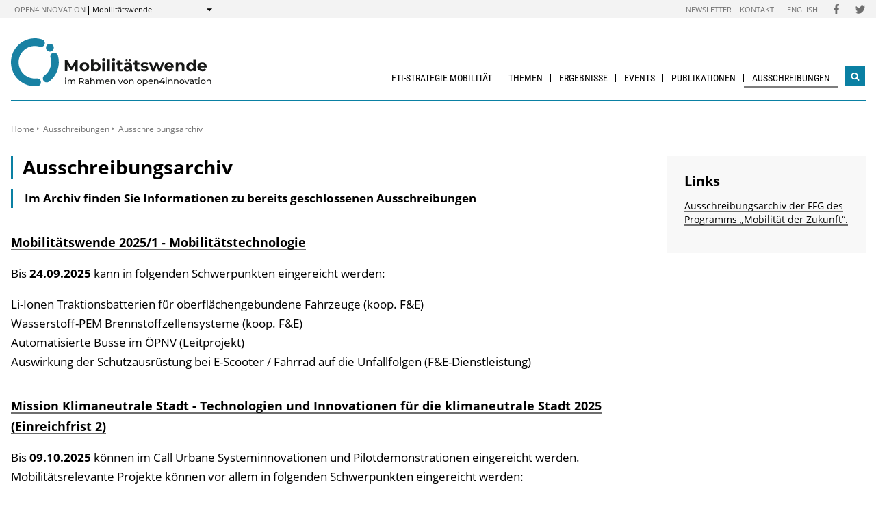

--- FILE ---
content_type: text/html; charset=UTF-8
request_url: https://fti-mobilitaetswende.at/de/artikel/ausschreibungen/ausschreibungsarchiv.php
body_size: 15484
content:
                
    
    
                            
                                                
                                                    <!DOCTYPE html>
<html lang="de">
    <head>        <meta charset="UTF-8">
        <title>Ausschreibungsarchiv - Mobilitätswende</title>
    <meta name="description" content="Im Archiv finden Sie Informationen zu bereits geschlossenen Ausschreibungen ">
<meta name="viewport" content="width=device-width, initial-scale=1.0"/>
<meta http-equiv="X-UA-Compatible" content="ie=edge">
<meta name="theme-color" content="#0a80a3">
<link rel="shortcut icon" href="/includes/images/favicons/mw.png"><link rel="stylesheet" type="text/css" href="/includes/css/main.css?m=1764143125">
<link rel="stylesheet" type="text/css" href="/includes/css/themes.css?m=1725217980">

<!-- 
    A website by WIENFLUSS information.design.solutions (www.wienfluss.net)
 -->

                                                <link rel="alternate" hreflang="de" href="https:///fti-mobilitaetswende.at/de/artikel/ausschreibungen/ausschreibungsarchiv.php"/>
                            <link rel="alternate" hreflang="x-default" href="https:///fti-mobilitaetswende.at/de/artikel/ausschreibungen/ausschreibungsarchiv.php">
                                            <meta property="og:title" content="Ausschreibungsarchiv" />
        <meta property="og:type" content="website" />
            
                                                    
            <meta property="og:url" content="https://fti-mobilitaetswende.at/de/artikel/ausschreibungen/ausschreibungsarchiv.php" />
                    
            <meta property="og:image" content="https://fti-mobilitaetswende.at/includes/images/og_images/og-image-mdz-de.jpg" />
                <meta property="og:description" content="Im Archiv finden Sie Informationen zu bereits geschlossenen Ausschreibungen " />
        </head>

    <!-- Variable class to enable theme -->

    <body class="mw">        <div class="app">
                <header class="header hidden-print">
        <a href="#main" class="skiplink visually-hidden">zum Inhalt</a>

                
                
    
    
    <div class="header__meta">
        <div class="header__meta-container">
            <div class="service-nav__container">
                



<div class="sitecrumb">
    <nav class="sitecrumb-current" aria-label="Standort:">
        <ul>
            <li class="service-nav__navigation-item">
                <a href="//open4innovation.at/de/">open4innovation</a>            </li>

            <li class="service-nav__navigation-item">
                Mobilitätswende            </li>
        </ul>
    </nav>

    <nav class="sitecrumb-proper" aria-label="Wechseln zu:" data-sitecrumb>
        <button class="sitecrumb_toggle" aria-expanded="false" aria-controls="sitecrumb-flyout">
            <span class="visually-hidden">Anzeigen</span>
            <svg class="sitecrumb_toggle-icon">
                <use xlink:href="/includes/images/sprite.svg#ui--arrow-dropdown" />
            </svg>
        </button>
        <ul id="sitecrumb-flyout" class="sitecrumb_possible-path u--display-none">
            <li class="sitecrumb__navigation-item">
                <ul class="sitecrumb_possible-sublist">
                                <li class="sitecrumb_possible-sublist-item">
        <a href="//open4innovation.at/de/themen/digitale-technologien/"  >
            Digitale Technologien        </a>
        <ul class="sitecrumb_possible-sublist-2">            <li class="sitecrumb_possible-sublist-item-2">
                <a  href="//iktderzukunft.at/de/"  >
            IKT der Zukunft        </a>
    </li>
</ul>    </li>
            <li class="sitecrumb_possible-sublist-item">
        <a href="//open4innovation.at/de/themen/energie-und-umwelt/"  >
            Energie und Umwelt        </a>
        <ul class="sitecrumb_possible-sublist-2">            <li class="sitecrumb_possible-sublist-item-2">
                <a  href="//fti-energiewende.at/de/"  >
            Energiewende        </a>
    </li>
            <li class="sitecrumb_possible-sublist-item-2">
                <a  href="//nachhaltigwirtschaften.at/de/iea/"  >
            IEA Forschungskooperation        </a>
    </li>
            <li class="sitecrumb_possible-sublist-item-2">
                <a  href="//klimaneutralestadt.at/de/"  >
            Klimaneutrale Stadt        </a>
    </li>
            <li class="sitecrumb_possible-sublist-item-2">
                <a  href="//nachhaltigwirtschaften.at/de/"  >
            Nachhaltig Wirtschaften        </a>
    </li>
</ul>    </li>
            <li class="sitecrumb_possible-sublist-item">
        <a href="//open4innovation.at/de/themen/industrielle-technologien/"  >
            Industrielle Technologien        </a>
        <ul class="sitecrumb_possible-sublist-2">            <li class="sitecrumb_possible-sublist-item-2">
                <a  href="//produktionderzukunft.at/de/"  >
            Produktion der Zukunft        </a>
    </li>
            <li class="sitecrumb_possible-sublist-item-2">
                <a  href="//fti-ressourcenwende.at/de/"  >
            Ressourcenwende        </a>
    </li>
</ul>    </li>
            <li class="sitecrumb_possible-sublist-item">
        <a href="//open4innovation.at/de/themen/mobilitaet-und-luftfahrt/"  >
            Mobilität und Luftfahrt        </a>
        <ul class="sitecrumb_possible-sublist-2">            <li class="sitecrumb_possible-sublist-item-2">
                <a class="sitecrumb_active-site" href="/de/"  >
            Mobilitätswende        </a>
    </li>
            <li class="sitecrumb_possible-sublist-item-2">
                <a  href="//open4aviation.at/de/"  >
            open4aviation        </a>
    </li>
</ul>    </li>
            <li class="sitecrumb_possible-sublist-item">
        <a href="//open4innovation.at/de/themen/weltraum/"  >
            Weltraum        </a>
        <ul class="sitecrumb_possible-sublist-2">            <li class="sitecrumb_possible-sublist-item-2">
                <a  href="//austria-in-space.at/de/"  >
            Austria in Space        </a>
    </li>
</ul>    </li>
                </ul>
            </li>
        </ul>
    </nav>
</div>            </div>
            <span class="header__meta-end-corner">
                                        <a class="header_navigation-link" href="/de/newsletter/"  >Newsletter</a>
                            <a class="header_navigation-link" href="/de/kontakt/"  >Kontakt</a>
                            <a class="header_navigation-link" href="/en/" lang=en hreflang=en>English</a>
    
                                        <a class="social-channel" href="https://www.facebook.com/bmk.infothek" target="_blank" title="Facebook"  >
            <span class="visually-hidden">Folgen Sie uns auf Facebook</span>
            <svg class="social-channel__icon social-channel__icon--facebook">
                <use xlink:href="/includes/images/sprite.svg#ui--facebook"></use>
            </svg>
        </a>
                            <a class="social-channel" href="https://twitter.com/bmk_infothek" target="_blank" title="Twitter"  >
            <span class="visually-hidden">Folgen Sie uns auf Twitter</span>
            <svg class="social-channel__icon social-channel__icon--twitter">
                <use xlink:href="/includes/images/sprite.svg#ui--twitter"></use>
            </svg>
        </a>
                </span>
        </div>
    </div>

        <div class="container">
            <div class="header__logo-container">
                <div class="row">
                    <div class="col-md-4">
                        <div class="header__logo-text-container">
                                                            <a href="/de/">
                                                        <img class="header__logo-image" src="/includes/images/logos/Mobilitaetswende_1.svg" alt="Startseite Mobilitätswende">
                                                            </a>
                                                    </div>
                    </div>

                    <div class="header__navbuttoncontainer">
                        <button class="nav_toggle">
                            <span class="nav_hamburger-icon"></span>
                            <span class="visually-hidden">Navigation öffnen</span>
                        </button>
                    </div>

                    <div class="col-sm-8 header__navcontainer">
                        <div class="nav_main-container">
                            




<nav class="nav" data-navigation="true">
    <ul class="nav_list">
        
            
                        
            
    
        <li class="nav_item ">
        <a class="nav_link" href="/de/fti-strategie-mobilitaet/inhalte.php"  >
            FTI-Strategie Mobilität        </a>

                    <button class="nav_submenu-toggle" aria-controls="1638-1-1">
                <span class="visually-hidden" data-show-subnav="Subnavigation anzeigen" data-hide-subnav="Subnavigation ausblenden">Subnavigation anzeigen</span>
                <svg class="nav_toggle-icon">
                    <use xlink:href="/includes/images/sprite.svg#ui--arrow-dropdown"></use>
                </svg>
            </button>
            <ul class="nav_submenu  "
                id="1638-1-1">
                            
    <li class="nav_submenu-item">
        <a href="/de/fti-strategie-mobilitaet/inhalte.php" class="nav_submenu-link "  >
                        Vision        </a>
    </li>
            
    <li class="nav_submenu-item">
        <a href="/de/fti-strategie-mobilitaet/verortung.php" class="nav_submenu-link "  >
                        Verortung        </a>
    </li>
            
    <li class="nav_submenu-item">
        <a href="/de/fti-strategie-mobilitaet/fti-strategie-mobilitaet.php" class="nav_submenu-link "  >
                        Entstehung        </a>
    </li>
            
    <li class="nav_submenu-item">
        <a href="/de/fti-strategie-mobilitaet/fti-agenda2026.php" class="nav_submenu-link "  >
                        Agenda        </a>
    </li>
            
    <li class="nav_submenu-item">
        <a href="/de/fti-strategie-mobilitaet/missionsfeld-staedte.php" class="nav_submenu-link "  >
                        Missionsfeld 1: Städte        </a>
    </li>
            
    <li class="nav_submenu-item">
        <a href="/de/fti-strategie-mobilitaet/missionsfeld-regionen.php" class="nav_submenu-link "  >
                        Missionsfeld 2: Regionen        </a>
    </li>
            
    <li class="nav_submenu-item">
        <a href="/de/fti-strategie-mobilitaet/missionsfeld-digitalisierung.php" class="nav_submenu-link "  >
                        Missionsfeld 3: Digitalisierung        </a>
    </li>
            
    <li class="nav_submenu-item">
        <a href="/de/fti-strategie-mobilitaet/missionsfeld-technologie.php" class="nav_submenu-link "  >
                        Missionsfeld 4: Technologien        </a>
    </li>
            
    <li class="nav_submenu-item">
        <a href="/de/fti-strategie-mobilitaet/zusammenwirken-missionsfelder.php" class="nav_submenu-link "  >
                        Zusammenwirken der Missionsfelder        </a>
    </li>
            
    <li class="nav_submenu-item">
        <a href="/de/fti-strategie-mobilitaet/missionsorientierung.php" class="nav_submenu-link "  >
                        Wirkungsmonitoring        </a>
    </li>
            </ul>
            </li>
    
                        
            
    
        <li class="nav_item ">
        <a class="nav_link" href="/de/artikel/ueber-mobilitaet-der-zukunft.php"  >
            Themen        </a>

                    <button class="nav_submenu-toggle" aria-controls="402-2-1">
                <span class="visually-hidden" data-show-subnav="Subnavigation anzeigen" data-hide-subnav="Subnavigation ausblenden">Subnavigation anzeigen</span>
                <svg class="nav_toggle-icon">
                    <use xlink:href="/includes/images/sprite.svg#ui--arrow-dropdown"></use>
                </svg>
            </button>
            <ul class="nav_submenu  "
                id="402-2-1">
                            
    <li class="nav_submenu-item">
        <a href="/de/artikel/themenfelder/personenmobilitaet.php" class="nav_submenu-link "  >
                        Personenmobilität        </a>
    </li>
            
    <li class="nav_submenu-item">
        <a href="/de/artikel/themenfelder/guetermobilitaet.php" class="nav_submenu-link "  >
                        Gütermobilität        </a>
    </li>
            
    <li class="nav_submenu-item">
        <a href="/de/artikel/themenfelder/verkehrsinfrastruktur.php" class="nav_submenu-link "  >
                        Verkehrsinfrastruktur        </a>
    </li>
            
    <li class="nav_submenu-item">
        <a href="/de/artikel/themenfelder/fahrzeugtechnologien.php" class="nav_submenu-link "  >
                        Fahrzeugtechnologien        </a>
    </li>
            
    <li class="nav_submenu-item">
        <a href="/de/artikel/themenfelder/automatisierung.php" class="nav_submenu-link "  >
                        Automatisierung        </a>
    </li>
            
    <li class="nav_submenu-item">
        <a href="/de/artikel/themenfelder/ag-infrastrukturforschung.php" class="nav_submenu-link "  >
                        VIF Verkehrs&shy;infrastruktur&shy;forschung        </a>
    </li>
            
    <li class="nav_submenu-item">
        <a href="/de/artikel/themenfelder/sytem-bahn/querschnittsthema-system-bahn.php" class="nav_submenu-link "  >
                        System Bahn        </a>
    </li>
            
    <li class="nav_submenu-item">
        <a href="/de/artikel/mobilitaetslabore/" class="nav_submenu-link "  >
                        Mobilitätslabore        </a>
    </li>
            </ul>
            </li>
    
                        
            
    
        <li class="nav_item ">
        <a class="nav_link" href="/de/highlights/"  >
            Ergebnisse        </a>

                    <button class="nav_submenu-toggle" aria-controls="1137-3-1">
                <span class="visually-hidden" data-show-subnav="Subnavigation anzeigen" data-hide-subnav="Subnavigation ausblenden">Subnavigation anzeigen</span>
                <svg class="nav_toggle-icon">
                    <use xlink:href="/includes/images/sprite.svg#ui--arrow-dropdown"></use>
                </svg>
            </button>
            <ul class="nav_submenu  "
                id="1137-3-1">
                            
    <li class="nav_submenu-item">
        <a href="/de/highlights/" class="nav_submenu-link "  >
                        Erfolgs&shy;geschichten        </a>
    </li>
            
    <li class="nav_submenu-item">
        <a href="/de/artikel/innovationspfade/" class="nav_submenu-link "  >
                        Innovationspfade        </a>
    </li>
            
    <li class="nav_submenu-item">
        <a href="/de/projekte/" class="nav_submenu-link "  >
                        Projekte        </a>
    </li>
            
    <li class="nav_submenu-item">
        <a href="/de/artikel/innovationsbarrieren/innovationsbarrieren.php" class="nav_submenu-link "  >
                        Innovationsbarrieren        </a>
    </li>
            </ul>
            </li>
    
                        
            
    
        <li class="nav_item ">
        <a class="nav_link" href="/de/veranstaltungen/" lang=en >
            Events        </a>

                    <button class="nav_submenu-toggle" aria-controls="382-4-1">
                <span class="visually-hidden" data-show-subnav="Subnavigation anzeigen" data-hide-subnav="Subnavigation ausblenden">Subnavigation anzeigen</span>
                <svg class="nav_toggle-icon">
                    <use xlink:href="/includes/images/sprite.svg#ui--arrow-dropdown"></use>
                </svg>
            </button>
            <ul class="nav_submenu  nav_submenu--right-aligned"
                id="382-4-1">
                            
    <li class="nav_submenu-item">
        <a href="/de/veranstaltungen/" class="nav_submenu-link "  >
                        Aktuelle Veranstaltungen        </a>
    </li>
            
    <li class="nav_submenu-item">
        <a href="/de/veranstaltungen/archiv.php" class="nav_submenu-link "  >
                        Veranstaltungsarchiv        </a>
    </li>
            </ul>
            </li>
    
                        
            
    
        <li class="nav_item ">
        <a class="nav_link" href="/de/publikationen/"  >
            Publikationen        </a>

                    <button class="nav_submenu-toggle" aria-controls="407-5-1">
                <span class="visually-hidden" data-show-subnav="Subnavigation anzeigen" data-hide-subnav="Subnavigation ausblenden">Subnavigation anzeigen</span>
                <svg class="nav_toggle-icon">
                    <use xlink:href="/includes/images/sprite.svg#ui--arrow-dropdown"></use>
                </svg>
            </button>
            <ul class="nav_submenu  nav_submenu--right-aligned"
                id="407-5-1">
                            
    <li class="nav_submenu-item">
        <a href="/de/publikationen/broschueren.php" class="nav_submenu-link "  >
                        Broschüren        </a>
    </li>
            
    <li class="nav_submenu-item">
        <a href="/de/publikationen/projektberichte.php" class="nav_submenu-link "  >
                        Projektberichte        </a>
    </li>
            
    <li class="nav_submenu-item">
        <a href="/de/artikel/medien/" class="nav_submenu-link "  >
                        Multimedia        </a>
    </li>
            </ul>
            </li>
    
                
    
    
    
    <li class="nav_item nav_item--last">
        <a class="nav_link nav_link--is-active" href="/de/artikel/ausschreibungen/"  >
            Ausschreibungen        </a>

                    <button class="nav_submenu-toggle" aria-controls="403-6-1">
                <span class="visually-hidden" data-show-subnav="Subnavigation anzeigen" data-hide-subnav="Subnavigation ausblenden">Subnavigation anzeigen</span>
                <svg class="nav_toggle-icon">
                    <use xlink:href="/includes/images/sprite.svg#ui--arrow-dropdown"></use>
                </svg>
            </button>
            <ul class="nav_submenu  nav_submenu--right-aligned"
                id="403-6-1">
                            
    <li class="nav_submenu-item">
        <a href="/de/artikel/ausschreibungen/" class="nav_submenu-link "  >
                        Aktuelle Ausschreibungen        </a>
    </li>
            
    <li class="nav_submenu-item">
        <a href="/de/artikel/ausschreibungen/ausschreibungsarchiv.php" class="nav_submenu-link nav_submenu-link--active  "  >
                        Ausschreibungsarchiv        </a>
    </li>
            </ul>
            </li>

        
        <li class="nav_item nav_item--mobile nav_item--search">
            <form data-search-form="mobile" id="searchform-mobile" action="/de/suche/" method="get" class="search js-search">
                <div class="u--flex">
                    <input type="text" name="q" placeholder="Suchbegriff eingeben ..." aria-label="Suchbegriff eingeben ..." class="search__field" />
                                        <button type="submit" class="search__button">
                        <svg class="search__icon">
                            <use xlink:href="/includes/images/sprite.svg#ui--search"></use>
                        </svg>
                        <span class="visually-hidden">Suchen</span>
                    </button>
                </div>
                <div class="search__options">
                <label for="search-select">Suche in: </label>
                                    <select id="search-select" name="sites" class="search__select">
                                                    <option selected value="Mobilitätswende">nur auf Mobilitätswende</option>
                                                <option data-search-site="https://open4innovation.at/de/suche/index.php" value="all">auf der gesamten open4innovation-Plattform</option>
                    </select>
                                </div>
            </form>
        </li>

        
                    <li class="nav_item nav_item--mobile">
        <a class="nav_link" href="/de/newsletter/"  >Newsletter</a>
    </li>
            <li class="nav_item nav_item--mobile">
        <a class="nav_link" href="/de/kontakt/"  >Kontakt</a>
    </li>
            <li class="nav_item nav_item--mobile">
        <a class="nav_link" href="/en/" lang=en hreflang=en>English</a>
    </li>

        
        <li class="nav_item nav_item--mobile">
            <a class="nav_link" href="//open4innovation.at/de/uebersicht-innovationsbereiche.php">Alle weiteren Angebote</a>
        </li>

        
        <li class="nav_item nav_item--mobile nav_item--social">
                        <a class="nav_link nav_link--social social-channel" href="https://www.facebook.com/bmk.infothek" target="_blank" title="Facebook"  >
        <span class="visually-hidden">Folgen Sie uns auf Facebook</span>
        <svg class="social-channel__icon">
            <use xlink:href="/includes/images/sprite.svg#ui--facebook"></use>
        </svg>
    </a>
            <a class="nav_link nav_link--social social-channel" href="https://twitter.com/bmk_infothek" target="_blank" title="Twitter"  >
        <span class="visually-hidden">Folgen Sie uns auf Twitter</span>
        <svg class="social-channel__icon">
            <use xlink:href="/includes/images/sprite.svg#ui--twitter"></use>
        </svg>
    </a>
        </li>
    </ul>
</nav>
                        </div>
                        <div class="search__container">
                            <button type="button" class="brand-btn brand-btn--icon-only" data-a11y-dialog-show="search-widget-dialog">
                                <svg class="brand-btn__icon">
                                    <use xlink:href="/includes/images/sprite.svg#ui--search"></use>
                                </svg>
                                <span class="visually-hidden">Suchwidget öffnen</span>
                            </button>
                        </div>
                        <div class="nav_overlay">

                        </div>
                    </div>


                </div>
            </div>
            <div class="row">
                                   <div class="container container--no-hero">
        </div>
                </div>
        </div>
        <!-- Search Widget Dialog Container -->
        <div
            class="dialog-container"
            data-a11y-dialog="search-widget-dialog"
            aria-hidden="true"
            aria-labelledby="search-dialog-title"
        >
        <div class="dialog-overlay" data-a11y-dialog-hide></div>
        <div class="dialog-content" role="document">
            <button
                data-a11y-dialog-hide
                class="dialog-close"
                aria-label="Suchwidget schließen"
            >
                &times;
            </button>
            <div class="searchwidget__content">
    <h1 id="search-dialog-title">Suche</h1>
    <form id="searchform" data-search-form="desktop" action="/de/suche/" method="get">
        <fieldset class="u--flex u--px-0 u--mx-0">
            <input type="text" name="q" placeholder="Suchbegriff eingeben ..." aria-label="Suchbegriff eingeben ..." class="search__field" />
            <button type="submit" class="brand-btn">
                <svg class="brand-btn__icon">
                    <use xlink:href="/includes/images/sprite.svg#ui--search"></use>
                </svg>
                <span>Suchen</span>
            </button>
        </fieldset>
        <fieldset class="u--px-0 u--mx-0">
            <legend>Suchbereich</legend>
                                                <div class="u--py-0-25 searchwidget__option">
                        <input type="radio" id="select_site" name="sites" value="Mobilitätswende" checked>
                        <label for="select_site">nur auf Mobilitätswende</label>
                    </div>
                                <div class="u--py-0-25 searchwidget__option">
                    <input data-search-site="https://open4innovation.at/de/suche/index.php" type="radio" id="select_main" name="sites" value="all">
                    <label for="select_main">auf der gesamten open4innovation-Plattform</label>
                </div>
                    </fieldset>
    </form>
</div>
        </div>
    </div>
    </header>
            
                            <main class="main" id="main">
                    <div class="container">
                                                                                                        
    
        
    
    
    
    
    

    
    
    <nav class="breadcrumbs" aria-label="Sie befinden sich hier:">
        <ul class="breadcrumb">
                                                                                        <li class="breadcrumb__item"><a href="/de/"  >Home</a></li>
                                                            <li class="breadcrumb__item"><a href="/de/artikel/ausschreibungen/"  >Ausschreibungen</a></li>
                                <li class="breadcrumb__item"><span>Ausschreibungsarchiv</span></li>
                                                        </ul>
    </nav>
                                                <div class="row">
                            <div class="col-sm-12 col-lg-8 col-xl-9">                                <article class="article">                                    
    
<h1 class="page-headline ">
    Ausschreibungsarchiv</h1>



<div class="toc-target">
    <a aria-controls="toc-target" aria-expanded="false" href="#toc-target" class="toc-target_toggle-button tableofcontent_button">
        <div class="toc-target_toggle-button-open active ">
            <span class="visually-hidden">Inhaltsverzeichnis einblenden</span>
            <svg class="tableofcontent_icon">
                <use xlink:href="/includes/images/sprite.svg#ui--list"></use>
            </svg>
        </div>
        <div class="toc-target_toggle-button-close">
            <span class="visually-hidden">Inhaltsverzeichnis ausblenden</span>
            <svg class="tableofcontent_icon">
                <use xlink:href="/includes/images/sprite.svg#ui--close"></use>
            </svg>
        </div>
    </a>
    <div aria-hidden="true" id="toc-target" class="toc-target_content-container sidebar_article">
    </div>
</div>


            <div class="article__synopsis synopsis ">
            Im Archiv finden Sie Informationen zu bereits geschlossenen Ausschreibungen         </div>
    
                    
    
    
        
        
                        <div class="richtext">
            <h3><a href="https://www.ffg.at/mobilitaet-call2025mt"><strong>Mobilitätswende 2025/1 - Mobilitätstechnologie</strong></a></h3>
<p>Bis <strong>24.09.2025</strong> kann in folgenden Schwerpunkten eingereicht werden:</p>
<p>Li-Ionen Traktionsbatterien für oberflächengebundene Fahrzeuge (koop. F&amp;E)<br>Wasserstoff-PEM Brennstoffzellensysteme (koop. F&amp;E)<br>Automatisierte Busse im ÖPNV (Leitprojekt)<br>Auswirkung der Schutzausrüstung bei E-Scooter / Fahrrad auf die Unfallfolgen (F&amp;E-Dienstleistung)</p>
<h3><strong><a href="https://www.ffg.at/tiks/AS2025">Mission Klimaneutrale Stadt - Technologien und Innovationen für die klimaneutrale Stadt 2025 (Einreichfrist 2)</a></strong></h3>
<p>Bis <strong>09.10.2025</strong> können im Call Urbane Systeminnovationen und Pilotdemonstrationen eingereicht werden. Mobilitätsrelevante Projekte können vor allem in folgenden Schwerpunkten eingereicht werden:<a href="https://www.ffg.at/tiks/AS2025"></a></p>
<p>2.1 Technische, sozial-ökologische und wirtschaftliche Systemlösungen<br>2.2 Sondierungen für Klein- und Mittelstädte<br>3.3. Lokale, städtische Quartiershubs zur klimaneutralen und klimaresilienten Quartiersentwicklung in Pionier-Großstädten</p>
<h3><a href="https://www.ffg.at/dach-call2025"><strong>D-A-CH Kooperation Verkehrsinfrastrukturforschung - Ausschreibung 2025</strong></a></h3>
<p>Bis&nbsp;<strong>28.05.2025</strong>&nbsp;können Forschungs- und Entwicklungsdienstleistungen zu den Themen „Kreislaufwirtschaft", „Fernerkundungsdaten" und „Betriebsdienst" in folgenden Schwerpunkten eingereicht werden:</p>
<ul>
<li>Fahrbahnplatte aus UHFB-Elementen für Straßenbrücken</li>
<li>CO2-Bilanz Asphaltstraßen</li>
<li>Wiederverwendung von Stahlspundwänden</li>
<li>Nutzung von satellitenbasierten Fernerkundungsdaten im Straßenwesen</li>
<li>Kamerabasierte KI im Straßenbetriebsdienst</li>
</ul>
<h3><a href="https://www.klimafonds.gv.at/foerderung/digitale-transformation-in-der-mobilitaet-rail4climate/">Digitale Transformation in der Mobilität &amp; Rail4Climate</a></h3>
<p><strong>Bis 12.03.2025</strong>&nbsp;können kooperative F&amp;E-Projekte und F&amp;E Dienstleistungen zur optimierten Erhebung, Verarbeitung und Nutzung von&nbsp;<strong>Mobilitätsdaten</strong>, zur&nbsp;<strong>C-ITS</strong>-Vernetzung einerseits sowie zur&nbsp;<strong>Kapazitäts- und Effizienzsteigerung</strong>&nbsp;von Infrastruktur und Fahrzeugen, sektorweiten&nbsp;<strong>Datennutzung</strong>&nbsp;und intelligenten&nbsp;<strong>Instandhaltung im Bahnsektor</strong>&nbsp;eingereicht werden.&nbsp;</p>
<h3><a href="https://www.klimafonds.gv.at/foerderung/digitale-transformation-in-der-mobilitaet-rail4climate/">Digitale Transformation in der Mobilität &amp; Rail4Climate</a></h3>
<p><strong>Bis 12.03.2025</strong>&nbsp;können kooperative F&amp;E-Projekte und F&amp;E Dienstleistungen zur optimierten Erhebung, Verarbeitung und Nutzung von&nbsp;<strong>Mobilitätsdaten</strong>, zur&nbsp;<strong>C-ITS</strong>-Vernetzung einerseits sowie zur&nbsp;<strong>Kapazitäts- und Effizienzsteigerung</strong>&nbsp;von Infrastruktur und Fahrzeugen, sektorweiten&nbsp;<strong>Datennutzung</strong>&nbsp;und intelligenten&nbsp;<strong>Instandhaltung im Bahnsektor</strong>&nbsp;eingereicht werden.</p>
<h3><a href="https://www.ffg.at/mobilitaet-call2024ms">Mobilitätswende 2024/2 - Mobilitätssystem</a></h3>
<p>Mit Forschung und Entwicklung in Personenmobilität, Gütermobilität und Verkehrsinfrastruktur die Mobilitätswende vorantreiben.</p>
<h3><a href="/de/artikel/ausschreibungen/Mobilitaetswende-2024-1-mobilitaetstechnologie.php">Mobilitätswende 2024/1</a></h3>
<p>Mit F&amp;E in Fahrzeugtechnologie, digitalen Schlüsseltechnologien und Automatisierter Mobilität die Mobilitätswende vorantreiben. Am <a href="https://www.ffg.at/InfoVAmobilitaet-call2024mt">18.06.2024 findet eine Matchmaking-Veranstaltung</a> statt. Die Einreichfrist wurde auf 02.10.2024 verlängert.</p>
<h3><a href="https://www.ffg.at/dach-call2024">D-A-CH Kooperation Verkehrsinfrastrukturforschung - Ausschreibung 2024</a></h3>
<div><strong>Bis 29.05.2024</strong>&nbsp;können Forschungs- und Entwicklungsdienstleistungen zu den Themen „Tunnel" und „Großbaustelle" in folgenden Schwerpunkten eingereicht werden:<ol>
<li>Brände von großen E-Fahrzeugen im Straßentunnel</li>
<li>Automatisierte Zustandserfassung und Schadenserkennung im Straßentunnel</li>
<li>Automatisiertes Fahren im Straßentunnel</li>
<li>Elektrifizierung von Großbaustellen</li>
</ol></div>
<h3><a href="https://www.klimafonds.gv.at/wp-content/uploads/sites/16/Leitfaden_NachhaltigeMobilitaet_2023_v3.pdf">Nachhaltige Mobilität in der Praxis 2023</a></h3>
<div>Im Programm des Klima- und Energiefonds werden Studien und andere Maßnahmen zu E-Mobilität sowie verschiedenen Aspekte von Verkehrsvermeidung und -verlagerung durch Systemtransformation ausgeschrieben.</div>
<h3><a href="https://www.ffg.at/mobilitaet-call2023rd">Mobilität (2023) Regionen und Digitalisierung</a></h3>
<p>Bis <strong>14. Februar 2024</strong> können kooperative Forschungsprojekte und Innovationslabore für die Mobilitätswende eingereicht werden. Thematisch stehen die nachhaltige Mobilitätsversorgung in (ländlichen) Regionen, die Erforschung neuer Datengrundlagen für die Mobilitätsnachfrage sowie automatisierte und hybride Verkehrsflotten im Fokus.</p>
<h3><a href="https://www.ffg.at/mobilitaet-call2023kw">Mobilität &amp; Luftfahrt 2023: Kreislaufwirtschaft - Anwendung von Prinzipien der Kreislaufwirtschaft und des Ökodesigns in den Branchen der Mobilität</a></h3>
<div>Bis <strong>28. Februar 2024</strong> können kooperative Forschungsprojekte zur kreislauffähigen Transformation der Mobilitätsbranchen und ein Innovationslabor zu kreislauffähigem Leichtbau in den Branchen der Mobilität eingereicht werden.</div>
<h3><a href="https://www.ffg.at/AS_vif2023">VIF - Verkehrsinfrastrukturforschung Ausschreibung 2023 </a></h3>
<div>Ausgeschrieben sind F&amp;E-Dienstleistungen zu den Themen Bauweisen, Bauwerksinspektion, Anpassung an Starkregenereignisse und Tunnel als Energiespender. Einreichschluss ist der <strong>31. Jänner 2024.</strong></div>
<h3><a href="https://iktderzukunft.at/de/ausschreibungen/ai-for-green-ausschreibung-2023.php">AI for Green 2023</a></h3>
<div>Die Ausschreibung u.a. zu Künstlicher Intelligenz für die Mobilitätswende ist bis <strong>03.10.2023</strong>, 12:00 Uhr, geöffnet.</div>
<h3><a href="https://www.ffg.at/mobilitaet-call2023st">Mobilität (2023): Urbane Mobilität und Fahrzeugtechnologien</a></h3>
<div>Die FTI-Ausschreibung ist seit 24.05.2023 geöffnet, Ende der Einreichfrist ist der <strong>20.09.2023, </strong>12:00 Uhr.</div>
<h3><a href="https://www.ffg.at/pionierstadt_AS2023">Pionierstadt – Partnerschaft für klimaneutrale Großstädte 2030</a></h3>
<div>Das Bundesministerium für Klimaschutz, Umwelt, Energie, Mobilität, Innovation und Technologie (BMK) hat mit dem <strong>Schwerpunkt „Klimaneutrale Stadt"</strong> eine FTI-Mission gestartet, um gemeinsam mit hochambitionierten österreichischen Städten Pionierleistungen auf dem Weg zur Klimaneutralität voranzutreiben. Im Rahmen der Initiative „Pionierstadt – Partnerschaft für klimaneutrale Großstädte 2030" stehen für die Ausschreibung 2023 rund <strong>8 Millionen Euro zur Verfügung</strong>. Einreichfrist ist der <strong>17. Mai 2023 12 Uhr</strong>.</div>
<h3><a href="/de/artikel/ausschreibungen/20220411-digitale-transformation.php">Digitale Transformation in der Mobilität 2022</a></h3>
<p>Die <strong>Ausschreibung</strong> setzt sich zum Ziel, erste Maßnahmen des <strong>Aktionsplans Digitale Transformation in der Mobilität (AP-DTM)</strong> vorzubereiten, um diese in weiterer Folge auch in Österreich umsetzen zu können. Dabei unterstützt der AP-DTM die Erreichung der Ziele des MMP 2030, um durch den Einsatz digitaler Technologien einen Beitrag zur Erreichung der Klimaziele im Verkehrsbereich zu liefern. Durch die Projekte sollen<strong> Grundlagen und Handlungsempfehlungen</strong> für Rolloutpläne für die weitere Umsetzung der Maßnahmen des AP-DTM erarbeitet werden. Die <strong>Einreichung ist bis 01.03.2023 12:00 Uhr möglich</strong>!</p>
<h3><a href="/de/artikel/ausschreibungen/20221104-staedte-digitalisierung.php">Mobilität (2022) Städte und Digitalisierung</a></h3>
<p>Die<strong> 2. Ausschreibung</strong> zum Thema Mobilität im Herbst 2022 ist von 04.11.2022 bis&nbsp;15.02.2023 12:00 Uhr geöffnet und widmet sich den beiden Missionsfeldern <strong>„Städte: urbane Mobilität klimaneutral gestalten"</strong> und „<strong>Digitalisierung: Infrastruktur, Mobilitäts- und Logistikdienste effizient und klimaverträglich betreiben</strong>".</p>
<h3><a href="/de/artikel/ausschreibungen/20220929-EuropeRail.php">Europe's Rail Call for Proposals 2022-2</a></h3>
<p>In der zweiten Ausschreibung des EU-Forschungs- und Innovationsprogramms für die Bahn Europe´s Rail Joint Undertaking werden 14,7 Mio. EUR an Förderungen zur Verfügung gestellt, die Projekte mit einem geschätzten Gesamtwert von 35,8 Mio. EUR anstoßen sollen. Die <strong>Einreichung ist bis zum 14. Dezember 2022 möglich</strong>.</p>
<h3><a href="/de/artikel/ausschreibungen/20220921-DUT1.Ausschreibung.php">Driving Urban Transitions – 1. Ausschreibung 2022</a></h3>
<p>In der 1. Stufe des Calls<strong> bis 21.11.2022, 13:00 Uhr</strong> können transnationale Konsortien in den Bereichen "<strong>15-Minuten-Stadt</strong>" und "<strong>Positive Energy Districts</strong>" Kurzanträge einreichen. Hierfür stehen national 5,2 Millionen Euro bereit, wovon 3,0 Millionen Euro auf den Bereich der "15-Minuten-Stadt" und 2,2 Millionen auf den Schwerpunkt "Positive Energy Districts" entfallen.</p>
<h3><a href="/de/artikel/ausschreibungen/20220608-ausschreibung-NMIPR.php">Ausschreibung "Nachhaltige Mobilität in der Praxis"</a></h3>
<p>Im Rahmen des Programms "Nachhaltige Mobilität in der Praxis" fokussiert die Ausschreibung 2022 auf die beiden Schwerpunkte „E-Mobilität in der Praxis" und „<strong>Durch Transformation Verkehr vermeiden und verlagern</strong>".&nbsp;Mit der Ausschreibung sollen Projekte gefördert werden, die einen Beitrag dazu leisten, bestehende Hürden und Herausforderungen auf dem Weg der breiten Umsetzung nachhaltiger Mobilitätsformen möglichst effektiv, effizient und rasch zu überwinden. Die<strong> Einreichung ist bis 05. Oktober 2022, 12:00 Uhr möglich</strong>.</p>
<h3><a href="/de/artikel/ausschreibungen/20220622-Jiangsu.php">TECXPORT Bilateral Cooperation Call Austria Jiangsu (People's Republic of China)</a></h3>
<p>In dieser Ausschreibung des TECXPORT Programms können Unternehmen und Forschungseinrichtungen aus der chinesischen Provinz Jiangsu und aus Österreich gemeinsam <strong>kooperative Forschungs- und Entwicklungsprojekte im Themenfeld Mobilität</strong> einreichen. Durch gemeinsame Forschungsprojekte soll der Aufbau nachhaltiger Kooperationen mit Potenzial für eine kommerzielle Verwertung unterstützt und damit die Vermarktung österreichischer Technologie-Innovationen in China erleichtert werden.&nbsp;Die Einreichung ist bis zum <strong>12. Oktober 2022</strong>, <strong>12:00 Uhr</strong> möglich.</p>
<h3><a href="/de/artikel/20220525_mobilitaet-1_ausschreibung.php">Frühjahrsausschreibung: Mobilität (2022) Regionen und Technologien</a></h3>
<p>Die <strong>1. Ausschreibung</strong> zum Thema Mobilität war <strong>von 25. Mai bis 28. September 2022 geöffnet</strong> und widmete sich den beiden Missionsfeldern „Regionen: ländliche Räume mobilisieren und nachhaltig verbinden" und „Technologie: umweltfreundliche Verkehrstechnologien entwickeln".</p>
<h3><a href="/de/artikel/ausschreibungen/20220421_cleanhydrogen.php"><strong>Ausschreibung zum „Clean Hydrogen Joint Undertaking" im Rahmen der "European Partnership on Clean Hydrogen"</strong></a></h3>
<p>Die<strong> Einreichung ist ab sofort bis&nbsp;31. Mai bzw. 20. September 2022</strong> möglich.</p>
<h3><strong><a href="/de/news/2022/ioeb-moblitaets-call.php">IÖB-Mobilitäts-Call 2022</a></strong></h3>
<p>Innovationen aus und für Österreich für ein klimaneutrales Mobilitätssystem: <strong>Einreichung bis 16. September 2022</strong> möglich!</p>
<h3><a href="/de/artikel/ausschreibungen/20220414-enuac-innovation-action.php">Ausschreibung „Innovations for Managing Sustainable Urban Accessibility" im Rahmen von ERA-NET Cofund EN-UAC</a></h3>
<p>Die <strong>Einreichung des transnationalen Antrags ist ab sofort bis zum 15. September 2022 12:00 Uhr (CEST)</strong> möglich.</p>
<h3><a href="/de/artikel/ausschreibungen/20220608-Bridge-Ausschreibung.php"><strong>36. Ausschreibung BRIDGE 1</strong></a></h3>
<p>Bei der 36. Ausschreibung BRIDGE 1 werden Projekte mit <strong>überwiegender Grundlagenforschungsnähe</strong> gefördert, die bereits ein <strong>realistisches Verwertungspotenzial</strong> erkennen lassen.&nbsp;Die Ausschreibung wendet sich an Wissenschafter:innen sowie Unternehmen aller Fachdisziplinen und Branchen in Österreich.&nbsp;Die Einreichung zum Themenschwerpunkt Mobilitätswende bis <strong>07. September</strong> möglich!</p>
<h3><a href="/de/artikel/ausschreibungen/femtech_praktika_2022.php">Talente – Ausschreibung FEMtech-Praktika für Studentinnen 2022</a></h3>
<div>FEMtech-Praktika sind hochwertige Praktikumsplätze für weibliche Studierende in Unternehmen und außeruniversitären Forschungseinrichtungen im naturwissenschaftlich-technischen Bereich.</div>
<div>Aufgrund noch vorhandener Mittel im <strong>Schwerpunkt Mobilitätswende</strong> wird die<strong> <strong>Einreichfrist bis 30.06.2022, 12:00 Uhr verlängert</strong>!</strong></div>
<h3><a href="/de/artikel/ausschreibungen/20220421_transforming-europes-rail-system.php"><strong>Ausschreibung zu "Europe´s Rail Joint Undertaking" im Rahmen der "European Partnership for Transforming Europe's rail system"</strong></a></h3>
<p>In der ersten Ausschreibung des EU-Forschungs- und Innovationsprogramms für die Bahn Europe´s Rail Joint Undertaking werden 234 Mio. EUR an Förderungen zur Verfügung gestellt, die Projekte mit einem geschätzten Gesamtwert von 390 Mio. EUR anstoßen sollen. Die <strong>Einreichung ist bis 23. Juni 2022 möglich</strong>.</p>
<h3><a href="/de/artikel/ausschreibungen/dach_kooperation_vif_7.ausschreibung.php">D-A-CH Kooperation Verkehrsinfrastrukturforschung – 7. Ausschreibung 2022</a></h3>
<div>D-A-CH Call 2022, Forschungsschwerpunkte Dekarbonisierung, Biodiversität, Aktive Mobilität.</div>
<div><strong>Einreichfrist:</strong> <strong>25. Mai 2022, 12:00 Uhr</strong></div>
<h3><a href="/de/artikel/ausschreibungen/Call_Enuac_knowledgehub.php">Ausschreibung zum Aufbau eines Knowledge Hubs im Rahmen von ERA-NET EN-UAC</a></h3>
<p>Im Rahmen des ERA-NET Cofund Urban Accessibility and Connectivity (EN-UAC) der Joint Programming Initiative (JPI) Urban Europe soll ein „Knowledge Hub" als transnationale Plattform u.a. zur Verbindung und Synthese laufender Projekte, zur Identifikation von Ergebnissen und zur Vorbereitung von Entscheidungen für Praxis, Politik und F&amp;E-Akteur:innen geschaffen werden.<strong> Interessensbekundung bis 22. März 2022.</strong></p>
<h3><a href="/de/artikel/ausschreibungen/20211020-mdz-as18.php"><strong>Mobilität der Zukunft 18.Ausschreibung (Herbst 2021)</strong></a></h3>
<div>In der 18. Ausschreibung aus dem Programm "Mobilität der Zukunft" sind Schwerpunkte zu Personenmobilität, System Bahn und Automatisierte Mobilität ausgeschrieben. Zusätzlich stellt das BMK gemeinsam mit der ASFINAG und den österreichischen Bundesländern 2,1 Mio. EUR. für Forschungsvorhaben zur Verkehrsinfrastruktur zur Verfügung. <strong>Es gilt unterschiedliche Einreichfristen zu den verschiedenen Ausschreibungsthemen zu beachten.</strong></div>
<h3><a href="/de/artikel/ausschreibungen/20210323-mdz-m-era.net-ausschreibung.php">Mobilität der Zukunft – M-ERA.NET Ausschreibung (transnational)</a></h3>
<div>Die vorliegende Ausschreibung Mobilität der Zukunft findet im Rahmen des transnationalen M-ERA.NET Calls 2021 statt und startete mit 15. März 2021. Es werden Ausschreibungsschwerpunkte mit ausgewiesenen Batterie-Schwerpunkt gefördert.<br><strong>Einreichschluss (Pre-Proposal): 15. Juni 2021, 12:00 Uhr</strong></div>
<h3><a href="/de/artikel/ausschreibungen/20210310-ausschreibung-kp.php">Mobilität der Zukunft – Konjunkturpaket Ausschreibung (Frühjahr 2021)</a></h3>
<div>In der Konjunkturpaket Ausschreibung aus dem Programm "Mobilität der Zukunft" sind die Schwerpunkte aus "Fahrzeugtechnologien", „Urbane Mobilitätslabore" und zwei "Stiftungsprofessuren" ausgeschrieben. <strong>Einreichschluss: 26.Mai 2021, 12:00 Uhr</strong>.</div>
<h3><a href="/de/artikel/ausschreibungen/20210303-dach-kooperation-verkehrsinfrastruktur-6as.php">D-A-CH Kooperation Verkehrsinfrastrukturforschung - 6. Ausschreibung 2021</a></h3>
<p>D-A-CH steht für eine Kooperation im gemeinsamen Sprach- und Wirtschaftsraum Deutschland, Österreich und Schweiz. In der 6. Ausschreibung können Projekte zu den Themen „Brücken" und „Böden" eingereicht werden. <strong>Einreichschluss: 26.Mai 2021, 12:00 Uhr.</strong></p>
<h3><a href="/de/artikel/ausschreibungen/20201106_fit4urbanmission_ausschreibung.php">Fit4UrbanMission – Vorbereitungsprojekte für österreichische Städte auf die EU-Mission „100 Climate-neutral Cities by 2030"</a></h3>
<p>Die am 6. November 2020 eröffnete 8. Stadt der Zukunft Ausschreibung beinhaltet eine zwischen der Abteilung Mobilitäts- und Verkehrstechnologien und der Abteilung Energie- und Umwelttechnologien gemeinsam vorbereitete und finanzierte Initiative Fit4UrbanMission – Vorbereitung auf die EU Mission „100 Klimaneutrale Städte". Einreichschluss: 25.Februar 2021, 12:00 Uhr</p>
<h3><strong><a href="/de/artikel/ausschreibungen/mdz16asherbst2020.php">Mobilität der Zukunft - 16. Ausschreibung (Herbst 2020)</a></strong></h3>
<p><a href="/de/artikel/ausschreibungen/mdz16asherbst2020.php"></a>In der 16. Ausschreibung aus dem Programm "Mobilität der Zukunft" sind Schwerpunkte zu "System Bahn" ausgeschrieben. Insgesamt stehen 5 Mio. € zur Verfügung. Einreichschluss: 10. Februar 2021, 12:00 Uhr</p>
<h3><a href="/de/artikel/ausschreibungen/as16am-eureka.php">Mobilität der Zukunft - 16. Ausschreibung Automatisierte Mobilität (EUREKA)</a></h3>
<p>In der 16. Ausschreibung aus dem Programm "Mobilität der Zukunft" werden im Themen-Schwerpunkt "Automatisierte Mobilität" in Kooperation mit Ungarn kooperative F&amp;E-Projekte zu grenzüberschreitendem Testen ausgeschrieben. Insgesamt stehen 2,5 Mio € zur Verfügung. Einreichschluss: 10. Februar 2021, 12:00 Uhr</p>
<h3><a href="/de/artikel/ausschreibungen/vif10as.php">Verkehrsinfrastrukturforschung F&amp;E-Dienstleistungen - 10. Ausschreibung (VIF 2020)</a></h3>
<p>Im Rahmen von "Mobilität der Zukunft: Verkehrsinfrastrukturforschung F&amp;E-Dienstleistungen" stehen insgesamt 3,5 Mio. € vom BMK, den Bundesländern, ASFINAG und ÖBB zur Verfügung. Am 18.11.2020 findet voraussichtlich von 9 bis 16 Uhr das VIF-Forum 2020 mit dem Ausschreibungs-Kick-off statt. Einreichschluss: 27. Jänner 2021, 12:00 Uhr</p>
<h3><a href="/de/artikel/ausschreibungen/as15.php">Mobilität der Zukunft 15.Ausschreibung</a></h3>
<p>Für 10 Themen in den drei Themenfeldern <strong>Fahrzeugtechnologien, Automatisierte Mobilität</strong> und <strong>Personenmobilität</strong> steht ein Budget von 9 Mio. EUR zur Verfügung.<br><strong>Einreichfrist:</strong> 27. Mai bis 23. September 2020 12:00 Uhr</p>
<h3><a href="/de/artikel/ausschreibungen/20200304-dach-kooperation-verkehrsinfrastruktur.php">D-A-CH Kooperation Verkehrsinfrastrukturforschung - 5. Ausschreibung (2020)</a></h3>
<p>In Deutschland, Österreich und der Schweiz werden seit vielen Jahren Forschungsvorhaben im Bereich der Verkehrsinfrastrukturforschung beauftragt und durchgeführt. Forschungsfragen ergeben sich über ähnliche und auch gleiche Sachverhalte. Es bietet sich an, in Gemeinschaftsvorhaben die vorhandenen Ressourcen zu bündeln, um letztendlich ein Thema umfangreicher beforschen zu können.&nbsp;In der 5. Ausschreibung können Projekte zum Thema "Automatisierung" in drei Schwerpunkten eingereicht werden. Die Projekteinreichung ist ausschließlich elektronisch im eCall bis zum <strong>27. Mai 2020, 12:00 Uhr</strong> möglich.</p>
<h3><a href="/de/artikel/ausschreibungen/20200226-shift-to-rail-open-calls-2020.php">Shift2Rail Open Calls 2020</a></h3>
<p>Die Open Calls 2020 sind seit 7. Jänner 2020 geöffnet. Für 11 Themen im Bereich Bahnindustrie und -forschung steht ein Budget von 20 Mio. EUR zur Verfügung.<br>Die Einreichfrist endet am <strong>21. April 2020</strong></p>
<h3><a href="/de/artikel/ausschreibungen/2020-cedr-transnationales-forschungsprogramm-ausschreibung-2019.php">CEDR – Transnationales Forschungsprogramm Ausschreibung 2019</a></h3>
<p>Der CEDR Research Call 2019 ist ab 20. Dezember 2019 mit den folgenden drei Forschungsprogrammen offen: Erneuerbare Energie in der Straßeninfrastruktur, Sichere Intelligente Autobahnen und Böden. Die Ausschreibung wird in englischer Sprache durchgeführt.<br><strong>Einreichfrist:&nbsp;27. März 2020 (12 Uhr MEZ).</strong></p>
<h3><a href="/de/artikel/ausschreibungen/20190529-mdz-13ausschreibung-automatisiertes-fahren.php">Mobilität der Zukunft - 13. Ausschreibung Automatisiertes Fahren (Frühling 2019)&nbsp;</a></h3>
<p>Mobilität der Zukunft ist das österreichische Förderungsprogramm für Forschung, Technologieentwicklung und Innovation im Mobilitätsbereich. Im Fokus stehen die nachhaltige Entwicklung und Sicherung der Mobilität bei gleichzeitiger Minimierung der negativen Auswirkungen des Verkehrs. In der 13. Ausschreibung aus dem Programm "Mobilität der Zukunft" werden im Themen-Schwerpunkt "Automatisiertes Fahren" in Kooperation mit Ungarn Sondierungen für kooperative Projekte zu grenzüberschreitendem Testen ausgeschrieben. Insgesamt stehen 300.000 € zur Verfügung.&nbsp;<strong>Einreichschluss: 25. September, 12:00 Uhr</strong></p>
<h3><a href="/de/artikel/ausschreibungen/20190529-mdz-13ausschreibung-guetermobilitaet.php">Mobilität der Zukunft - 13. Ausschreibung Gütermobilität (Frühling 2019)</a></h3>
<p><a href="/de/artikel/ausschreibungen/20190529-mdz-13ausschreibung-guetermobilitaet.php"></a>Mobilität der Zukunft ist das österreichische Förderungsprogramm für Forschung, Technologieentwicklung und Innovation im Mobilitätsbereich. Im Fokus stehen die nachhaltige Entwicklung und Sicherung der Mobilität bei gleichzeitiger Minimierung der negativen Auswirkungen des Verkehrs. In der 13. Ausschreibung von "Mobilität der Zukunft" wird ein Schwerpunkt "Gütermobilität" ausgeschrieben. Insgesamt stehen 5 Mio. € zur Verfügung.<br><strong>Einreichschluss: 25. September, 12:00 Uhr</strong></p>
<h3><a href="/de/artikel/ausschreibungen/20190701-dach-kooperation-verkehrsinfrastrukturforschung-4-ausschreibung.php">D-A-CH Kooperation Verkehrsinfrastrukturforschung - 4. Ausschreibung (2019)</a></h3>
<p><a href="/de/artikel/ausschreibungen/20190701-dach-kooperation-verkehrsinfrastrukturforschung-4-ausschreibung.php"></a>Energie, Digitalisierung und Straßenbau.&nbsp;In Deutschland, Österreich und der Schweiz werden seit vielen Jahren Forschungsvorhaben im Bereich der Verkehrsinfrastrukturforschung beauftragt und durchgeführt. Forschungsfragen ergeben sich über ähnliche und auch gleiche Sachverhalte. Es bietet sich an, in Gemeinschaftsvorhaben die vorhandenen Ressourcen zu bündeln um letztendlich eine Thema umfangreicher beforschen zu können. Als Ziele ergeben sich daraus: Bündelung von Ressourcen zur Erhöhung der Wirkung der eingesetzten Mittel (Effektivität), die Anwendung von bewährten Prozessen für die Beauftragung, um eine hohe Effizienz der Administration sicherzustellen, sowie die Vermeidung der Duplikation von Forschung.&nbsp;<br><strong>Einreichschluss: 16. Oktober 2019, 12:00 Uhr</strong></p>
<h3><strong><a href="/de/artikel/ausschreibungen/20190628-mdz-kooperative-technologieinitiative-system-bahn.php">Mobilität der Zukunft – Kooperative Technologieinitiative System Bahn</a></strong></h3>
<p>Mobilität der Zukunft ist das österreichische Förderungsprogramm für Forschung, Technologieentwicklung und Innovation im Mobilitätsbereich. Im Fokus stehen die nachhaltige Entwicklung und Sicherung der Mobilität bei gleichzeitiger Minimierung der negativen Auswirkungen des Verkehrs. Zur Ausschreibung gelangt aktuell eine Kooperative Technologieinitiative mit dem Schwerpunkt Automatisierung und Digitalisierung im System Bahn. Insgesamt stehen 3,5 Mio. € zur Verfügung.&nbsp;<strong>Einreichschluss: 4. Dezember 2019</strong></p>
<h3><a href="/de/artikel/ausschreibungen/2019-shift2rail-open-calls-2019.php">Shift2Rail Open Calls 2019</a></h3>
<p>Shift2Rail ist eine Public-Privat-Partnership zwischen der Europäischen Union und dem Eisenbahnsektor. Für 12 Themen im Bereich Bahnindustrie und -forschung steht ein Budget von 19,3 Mio. EUR zur Verfügung.&nbsp;<br><strong>Einreichschluss:</strong>&nbsp;<strong>18. Juni 2019</strong></p>
<h3><a href="/de/artikel/ausschreibungen/horizion2020-ausschreibungen-zu-smart-green-and-integrated-transport.php">HORIZON 2020 – Ausschreibungen zu „Smart, green and integrated transport"</a></h3>
<p>Weitere&nbsp;Ausschreibungen in Horizon 2020 zu "Smart, green and integrated transport" starten am 4. Dezember.&nbsp;<strong>Einreichschluss:&nbsp;24. April 2019, 17:00 Uhr</strong></p>
<h3>CEDR 2018 Call</h3>
<p>CEDR Call 2018 has been launched by the Danish Road Directorate, as Programme Manager with focus on the topics Noise and&nbsp;Nuisance, and BIM.&nbsp;<br><strong>Closed</strong> on March 29, 2019.</p>
<h3><a href="/de/artikel/ausschreibungen/preview-kiras-ausschreibung-2018-19.php">KIRAS-Ausschreibung 2018/19 &amp; KIRAS Einreichertag</a></h3>
<p>Auch in KIRAS, dem Sicherheitsforschungsprogramm, setzt das BMVIT mobilitätsrelevante&nbsp;Ausschreibungsschwerpunkte. In der Ausschreibung 2018/19 zum Schwerpunkt Cybersecurity im System Bahn.&nbsp;Am 17. Oktober 2018 findet im Haus der Forschung (Sensengasse 1, 1090 Wien) ab 10 Uhr der Einreichertag statt.&nbsp;<br><strong>Einreichschluss:</strong>&nbsp;<strong>15. Februar 2019, 12:00 Uhr</strong></p>
<h3>12. Ausschreibung Mobilität der Zukunft - Batterieinitiative und Mobilitätswende</h3>
<p>In der 12. Ausschreibung aus dem Programm "Mobilität der Zukunft" werden Schwerpunkte aus "Batterieinitiative" und "Mobilitätswende" ausgeschrieben. Insgesamt stehen 9,8 Mio. € zur Verfügung.&nbsp;<strong>Einreichschluss:</strong>&nbsp;<strong>13.2.2019, 12:00 Uhr</strong></p>
<h3><a href="/de/artikel/ausschreibungen/mdz-verkehrsinfrastrukturfoschung-f-und-e-dienstleistungen-8-ausschreibung.php">Mobilität der Zukunft – Verkehrsinfrastrukturforschung F&amp;E-Dienstleistungen 8. Ausschreibung</a></h3>
<p>ASFINAG, BMVIT, ÖBB Infrastruktur AG und alle Bundesländer haben sich zum achten Mal zusammengeschlossen, um Forschung im Bereich der Verkehrsinfrastruktur zu beleben.<br><strong>Einreichschluss:</strong>&nbsp;<strong>30. Jänner 2019, 12:00 Uhr</strong></p>
<h3><a href="/de/artikel/ausschreibungen/klima-und-energiefonds-zero-emission-mobility-1-ausschreibung.php">Klima- und Energiefonds: Zero Emission Mobility – 1. Ausschreibung</a></h3>
<p>Die 1. Ausschreibung "Zero Emission Mobility" zielt auf eine 100%ige Elektrifizierung (Batterien, Brennstoffzellen, Hochleistungskondensatoren) von Fahrzeugen sowie die Entwicklung und Erprobung von intelligenter E-Mobilitätsinfrastruktur. Ein Schwerpunkt liegt auf der Integration elektrifizierter, automatisierter öffentlich zugänglicher Mobilitätsservices in urbane und ländliche Verkehrsangebote.&nbsp;<strong>Einreichschluss:</strong>&nbsp;<strong>21. Jänner 2019, 12:00 Uhr</strong></p>
<h3><a href="/de/artikel/ausschreibungen/6-ausschreibung-femtech-forschungsprojekte.php" title="6. Ausschreibung FEMtech Forschungsprojekte ">6. Ausschreibung FEMtech Forschungsprojekte</a></h3>
<p>Das BMVIT setzt mit dem Förderschwerpunkt Talente auf Chancengleichheit und fördert Forschungsprojekte mit genderrelevanten Inhalten. FEMtech Forschungsprojekte unterstützen Vorhaben in Forschung, Technologie und Innovation, deren Forschungsgegenstand die unterschiedlichen Lebensrealitäten und Bedürfnisse von Frauen und Männern berücksichtigt. Dieser zusätzliche Gender-Schwerpunkt fördert Innovation und schafft neue Marktpotenziale. Der Nutzen für Kundinnen und Kunden steigt.</p>
<ul>
<li><strong>Einreichfrist&nbsp;Kurzdarstellung:</strong>&nbsp;12. November 2018, 12:00 Uhr&nbsp;</li>
<li><strong>Einreichfrist Vollantrag:</strong>&nbsp;17. Jänner 2019, 12:00 Uhr</li>
</ul>
<h3><a href="/de/artikel/ausschreibungen/horizon-2020-ausschreibungen-zu-smart-green-and-integrated-transport.php" title="HORIZON 2020 - Ausschreibungen zu \&quot;Smart, green and integrated transport\&quot;">HORIZON 2020 -&nbsp; Ausschreibungen zu "Smart, green and integrated transport"</a></h3>
<p>Die kommenden Ausschreibungen in Horizon 2020 zu "Smart, green and integrated transport" starten am 5. September 2018.&nbsp;<strong>Einreichschluss:</strong> 16. Jänner 2019, 17:00 Uhr</p>
<h3><a href="/de/artikel/ausschreibungen/industrienahe-dissertationen2018-4ausschreibung-forschungskarrieren-in-industrie-und-wirtschaft.php" title="Industrienahe Dissertationen 2018 - 4. Ausschreibung - Forschungskarrieren in Industrie &amp; Wirtschaft">Industrienahe Dissertationen 2018 - 4. Ausschreibung - Forschungskarrieren in Industrie &amp; Wirtschaft</a></h3>
<p>Gesucht werden Dissertationen, die im Rahmen eines F&amp;E-Projektes in Unternehmen oder außeruniversitären Forschungseinrichtungen mit Standort in Österreich umgesetzt werden. Den DissertantInnen muss mindestens die Hälfte einer Vollzeitbeschäftigung geboten werden. Die Dissertationsprojekte sollen DissertantInnen Einstiegsmöglichkeiten in die angewandte Forschung bieten.</p>
<h3><a href="/de/artikel/ausschreibungen/klima-und-energiefonds-energieforschung-5-ausschreibung.php">Klima- und Energiefonds: Energieforschung – 5. Ausschreibung</a></h3>
<p>Mit dem Energieforschungsprogramm unterstützt der Klima- und Energiefonds energietechnologische Innovationen in Bereichen, in denen Österreich ein Stärkefeld besetzt, im internationalen Vergleich eine große Kompetenz aufweist und die einen besonders <strong>wirkungsvollen Beitrag zu Klimaschutz und Versorgungssicherheit</strong> leisten können.</p>
<h3><a href="/de/artikel/ausschreibungen/11-ausschreibung-system-bahn-fahrzeugtechnologien-verkehrsinfrastruktur.php">Mobilität der Zukunft – 11. Ausschreibung – System Bahn, Fahrzeugtechnologien, Verkehrsinfrastruktur</a></h3>
<p>Hier werden Sondierungen und Forschungs- und Entwicklungsprojekte zu ausgewählten Schwerpunkten aus den <strong>Themenfeldern Fahrzeugtechnologien, Verkehrsinfrastruktur</strong> und im <strong>Querschnittsthema System Bahn</strong> gesucht, die <strong>mittel- bis längerfristig</strong> wesentliche <strong>Lösungsbeiträge</strong> für <strong>ganzheitliche Lösungen</strong> im Bereich der Mobilität der Zukunft im Interessensausgleich zwischen <strong>Gesellschaft, Umwelt und Wirtschaft</strong> erwarten lassen.</p>
<h3>Talente - 7. Ausschreibung FEMtech Praktika für Studentinnen</h3>
<p>Ziel ist es, <strong>forschungsinteressierten Studentinnen </strong>attraktive Praktika bei <strong>Österreichs innovativen Unternehmen und außeruniversitären Forschungseinrichtungen </strong>anzubieten und so den Einstieg in eine Forschungskarriere zu erleichtern. Im Mittelpunkt steht die Vermittlung praxisbezogenen Know-hows durch qualifizierte Betreuung und aktive Mitarbeit der Studentinnen an Forschungsprojekten und die Heranführung an die angewandte Forschung. Das Praktikum kann auch von Studentinnen im Zuge der Erstellung ihrer Abschlussarbeit (z.B. Diplom, Master, Bachelor) absolviert werden.</p>
<h3>Einladung zur Einreichung von Präsentationskonzepten für den BMVIT Competence Corner bei der TRA 2018</h3>
<p>Das BMVIT ermöglicht österreichischen AkteurInnen und WissensträgerInnen im Verkehrsinnovations- und Verkehrsforschungsbereich ein individuelles und interaktives Präsentationsformat im Ausstellungsbereich der Konferenz. Im Zuge der Programmgestaltung werden dazu innovative Konzeptvorschläge gesucht.</p>
<h3><a href="/de/artikel/ausschreibungen/20180123-shift2rail-call-2018.php">Shift2Rail Open Calls 2018</a></h3>
<p>Die Open Calls 2018 starteten im Jänner 2018. Für 11 Themen im Bereich Bahnindustrie und -forschung steht ein Budget von 19,1 Mio. EUR zur Verfügung.<br><strong>Einreichschluss:</strong> März 2018</p>
<h3>CEDR CALL 2017</h3>
<p>New Materials, Automation and Collaborative Planning<br>Calls were open until 01.03.2018, 12:00</p>
<h3>Mobilität der Zukunft Call 2017</h3>
<p>Im Rahmen der 9. Ausschreibung des Programms stellt das BMVIT 10 Mio.€ für Projekte in den Themenfeldern Fahrzeugtechnologien und Personenmobilität zur Verfügung.</p>
<h3>Erster Guangdong-Austria Research Cooperation Call gestartet</h3>
<p>Nach der Unterzeichnung des MoUs zwischen FFG und dem Guangdong-S&amp;T Department im Dezember 2016 startete am 27. April 2017 der 1. Call zum Guangdong-Austria Research Cooperation Programme.</p>
<h3>Staatspreis Mobilität 2017 - Wirtschaftsmotor Innovation</h3>
<p>Innovation schafft Wachstum und Arbeit, und ist die einzige Chance für ein Hochlohnland wie Österreich international wettbewerbsfähig zu bleiben. Unter dem Motto „Wirtschaftsmotor Innovation" prämiert der Staatspreis Mobilität heuer jene Lösungen und Konzepte, die Österreich in den Bereichen Verkehr und Mobilität auch in Zukunft zur Weltspitze machen werden.</p>
<h3>Stiftungsprofessuren „Automatisierung und Digitalisierung im Fahrzeug und Mobilitätssystem"</h3>
<p>Mit der Ausschreibung des Instruments „Stiftungsprofessur" unterstützt das Bundesministerium für Verkehr, Innovation und Technologie (BMVIT) wichtige Wissensbereiche für den Innovationsstandort Österreich und leistet einen Beitrag zur vertiefenden Weiterentwicklung von Kooperationen zwischen Wissenschaft und Wirtschaft.</p>
<h3>Transport Research Arena (TRA) 2018</h3>
<p>Der "Call for Abstracts" sowie die "Interessensbekundung für die Interaktive Zone" sind offen.</p>
<h3>REAL CORP 2017 in Wien</h3>
<p>Panta Rhei – the World in Constant Motion<br>CALL FOR ABSTRACTS bis 15. April 2017</p>
<h3>Interessenbekundungen für Stiftungsprofessuren</h3>
<p>Das BMVIT lädt die österr. Universitäten dazu ein, Interessensbekundungen für eine Stiftungsprofessur zum Thema „Digitalisierung und Automatisierung des Verkehrs- und Mobilitätssystems" abzugeben.<br><strong>Einreichschluss</strong>: 13. Jänner 2017</p>
<h3 class="p1">Ausschreibung "Gütermobilität neu organisieren"</h3>
<p>7. Ausschreibung der FTI-Initiative Mobilität der Zukunft. <br><strong>Einreichschluss:</strong> 28. September 2016, 12:00.</p>
<h3><a href="/de/artikel/ausschreibungen/ausschreibung-urbane-mobilitaetslabore.php">Ausschreibung "Urbane Mobilitätslabore"</a></h3>
<p>Die Initiative des BMVIT "Urbane Mobilitätslabore" (UML) unterstützt im Rahmen des Programms "Mobilität der Zukunft" die Schaffung neuartiger, experimenteller Umgebungen, in denen innovative Mobilitäts- und Verkehrslösungen von Wissenschaft und Unternehmen gemeinsam mit den BürgerInnen, der Politik &amp; Verwaltung und mit anderen Akteursgruppen erforscht, getestet und umgesetzt werden können. Der dabei entstehende strukturelle Rahmen soll dabei Forschung, Technologie und Innovation (FTI) hinsichtlich Effizienz ebenso wie hinsichtlich Effektivität (Umsetzung und Wirksamkeit) deutlich erhöhen.<br><strong>Einreichschluss:</strong> 28. September 2016, 12:00 Uhr.</p>
<p><a href="https://www.ffg.at/mobilitaetderzukunft_themen/ausschreibungsarchiv">Ausschreibungsarchiv der FFG</a></p>        </div>
    
        
            
        
            
        
            
        
          
        
            
    
        
            
        
            
        
            
        
            
        
            
        
            
        
            
        
            
        
            
        
            
        
            
        
            
        
            
        
            
        
                                                    </article>                                                            </div>                                        <div class="col-12 col-md-6 col-lg-4 col-xl-3">
            <aside class="aside hidden-print">
        
                
                

                
                                                                    
                
                
                
                                                                
                        
                
                
                
                
                
                
                
                                                
                        <div class="aside_block aside_block--background-grey">
            <div class="aside-contact">
                <h2 class="aside_title">Links</h2>
                <ul class="contextlinks_list">
                    <li class="contextlinks_item"><a href="https://www.ffg.at/mobilitaetderzukunft_themen/ausschreibungsarchiv">Ausschreibungsarchiv der FFG des Programms „Mobilität der Zukunft“.</a></li>                </ul>
            </div>
        </div>
                            
                
                
                
                
                
                                                        
                
                                                        
                
                

                
                                                                                        
                    </aside>
        </div>
                                                    <div class="share">
            <span class="share__label">Diese Seite teilen ...</span>
            <ul>
                <li>
                    <a href="https://twitter.com/share?text=Ausschreibungsarchiv&amp;url=https://fti-mobilitaetswende.at%2Fde%2Fartikel%2Fausschreibungen%2Fausschreibungsarchiv.php" class="social-channel">
                        <span class="visually-hidden">twitter</span>
                        <svg class="social-channel__icon">
                            <use xlink:href="/includes/images/sprite.svg#ui--twitter"></use>
                        </svg>
                    </a>
                </li>
                <li>
                    <a href="https://www.facebook.com/sharer.php?u=https://fti-mobilitaetswende.at%2Fde%2Fartikel%2Fausschreibungen%2Fausschreibungsarchiv.php"
                        class="social-channel">
                        <span class="visually-hidden">facebook</span>
                        <svg class="social-channel__icon">
                            <use xlink:href="/includes/images/sprite.svg#ui--facebook"></use>
                        </svg>
                    </a>
                </li>
                <li>
                    <a href="https://www.linkedin.com/shareArticle?url=https://fti-mobilitaetswende.at%2Fde%2Fartikel%2Fausschreibungen%2Fausschreibungsarchiv.php&amp;title=Ausschreibungsarchiv"
                        class="social-channel"
                        target="_blank">
                        <span class="visually-hidden">linkedin</span>
                        <svg class="social-channel__icon social-channel__icon--linkedin">
                            <use xlink:href="/includes/images/sprite.svg#ui--linkedin"></use>
                        </svg>
                    </a>
                </li>
            </ul>
        </div>
    
                        </div>
                    </div>
                </main>
                                
        
        

    
    


    
        


    
    
        


    
    <footer class="footer">
        <div class="footer__main">
            <div class="container">
                <div class="row">
                    <div class="col-lg-5 footer__brand-meta-col">

                        <strong class="footer__brand-headline">
                            Mobilitätswende                        </strong>

                        <p class="footer__brand-teaser">
                            Im Rahmen von                                                             <a href="//open4innovation.at/de/">open4innovation</a>
                                                    </p>

                        <div class="row">
                            <a href="https://www.bmimi.gv.at" class="col-xs-6 col-sm-5 col-md-4 col-lg-5 footer__brand-logo-col">
                                <img src="/includes/logos/bmimi/de/bmimi-logo-srgb.svg"
                                    alt="BMIMI Logo"
                                    class="footer__logo footer__logo--bmvit fluid-image" />
                            </a>
                            <a href="https://www.ffg.at" class="col-xs-3 col-sm-3 col-md-2 col-lg-3 footer__brand-logo-col">
                                <img src="/includes/images/logos/ffg-logo.svg?m=1629211277" height="200" width="498" alt="FFG Logo" class="footer__logo footer__logo--ffg fluid-image">                            </a>
                                                    </div>
                    </div>
                                    <div class="col-sm-6 col-md-4 col-lg-3 offset-lg-4">
            <h5 class="footer__col-headline">Links</h5>
            <ul class="footer__linklist">                        <li><a href="/de/artikel/medien/"  >Multimedia</a></li>
                            <li><a href="https://projekte.ffg.at/"  >Projektdatenbank der FFG</a></li>
                            <li><a href="https://infothek.bmimi.gv.at/"  >BMIMI Infothek</a></li>
                            <li><a href="https://foerderkompass.at/"  >Förderkompass</a></li>
                            <li><a href="//open4innovation.at/de/logos/"  >Logos</a></li>
    </ul>
        </div>
                    </div>
            </div>
        </div>

        <div class="footer__meta">
                                    <a href="/de/impressum/"  >Impressum</a>
                            <a href="//open4innovation.at/de/datenschutz.php"  >Datenschutz</a>
                            <a href="//open4innovation.at/de/nutzungsbedingungen.php"  >Nutzungsbedingungen</a>
                            <a href="//open4innovation.at/de/barrierefrei.php"  >Barrierefreiheit</a>
                            <a href="/de/sitemap/" lang=en >Sitemap</a>
            </div>
    </footer>
        </div>

                    <script src="/includes/js/main.js?m=1758706553"></script>

            
                            <script src="/includes/js/ckeditor/ckeditor.js?m=1554382610"></script>
                <script src="/includes/js/ckeditor-wrapper.js?m=1558026416"></script>
                        
            
                                            </body>
</html>

--- FILE ---
content_type: text/css; charset=utf-8
request_url: https://fti-mobilitaetswende.at/includes/css/main.css?m=1764143125
body_size: 35529
content:
/*!
 * jQuery UI Accordion 1.12.1
 * http://jqueryui.com
 *
 * Copyright jQuery Foundation and other contributors
 * Released under the MIT license.
 * http://jquery.org/license
 *
 * http://api.jqueryui.com/accordion/#theming
 */.ui-accordion .ui-accordion-header{display:block;cursor:pointer;position:relative;margin:2px 0 0;padding:.5em .5em .5em .7em;font-size:100%}.ui-accordion .ui-accordion-content{padding:1em 2.2em;border-top:0;overflow:auto}
/*!
 * jQuery UI CSS Framework 1.12.1
 * http://jqueryui.com
 *
 * Copyright jQuery Foundation and other contributors
 * Released under the MIT license.
 * http://jquery.org/license
 *
 * http://api.jqueryui.com/category/theming/
 */@import "base.css";@import "theme.css";
/*!
 * jQuery UI Autocomplete 1.12.1
 * http://jqueryui.com
 *
 * Copyright jQuery Foundation and other contributors
 * Released under the MIT license.
 * http://jquery.org/license
 *
 * http://api.jqueryui.com/autocomplete/#theming
 */.ui-autocomplete{position:absolute;top:0;left:0;cursor:default}
/*!
 * jQuery UI CSS Framework 1.12.1
 * http://jqueryui.com
 *
 * Copyright jQuery Foundation and other contributors
 * Released under the MIT license.
 * http://jquery.org/license
 *
 * http://api.jqueryui.com/category/theming/
 */@import url("core.css");@import url("accordion.css");@import url("autocomplete.css");@import url("button.css");@import url("checkboxradio.css");@import url("controlgroup.css");@import url("datepicker.css");@import url("dialog.css");@import url("draggable.css");@import url("menu.css");@import url("progressbar.css");@import url("resizable.css");@import url("selectable.css");@import url("selectmenu.css");@import url("sortable.css");@import url("slider.css");@import url("spinner.css");@import url("tabs.css");@import url("tooltip.css");
/*!
 * jQuery UI Button 1.12.1
 * http://jqueryui.com
 *
 * Copyright jQuery Foundation and other contributors
 * Released under the MIT license.
 * http://jquery.org/license
 *
 * http://api.jqueryui.com/button/#theming
 */.ui-button{padding:.4em 1em;display:inline-block;position:relative;line-height:normal;margin-right:.1em;cursor:pointer;vertical-align:middle;text-align:center;-webkit-user-select:none;-moz-user-select:none;-ms-user-select:none;user-select:none;overflow:visible}.ui-button,.ui-button:active,.ui-button:hover,.ui-button:link,.ui-button:visited{text-decoration:none}.ui-button-icon-only{width:2em;box-sizing:border-box;text-indent:-9999px;white-space:nowrap}input.ui-button.ui-button-icon-only{text-indent:0}.ui-button-icon-only .ui-icon{position:absolute;top:50%;left:50%;margin-top:-8px;margin-left:-8px}.ui-button.ui-icon-notext .ui-icon{padding:0;width:2.1em;height:2.1em;text-indent:-9999px;white-space:nowrap}input.ui-button.ui-icon-notext .ui-icon{width:auto;height:auto;text-indent:0;white-space:normal;padding:.4em 1em}button.ui-button::-moz-focus-inner,input.ui-button::-moz-focus-inner{border:0;padding:0}
/*!
 * jQuery UI Checkboxradio 1.12.1
 * http://jqueryui.com
 *
 * Copyright jQuery Foundation and other contributors
 * Released under the MIT license.
 * http://jquery.org/license
 *
 * http://api.jqueryui.com/checkboxradio/#theming
 */.ui-checkboxradio-label .ui-icon-background{box-shadow:inset 1px 1px 1px #ccc;border-radius:.12em;border:none}.ui-checkboxradio-radio-label .ui-icon-background{width:16px;height:16px;border-radius:1em;overflow:visible;border:none}.ui-checkboxradio-radio-label.ui-checkboxradio-checked .ui-icon,.ui-checkboxradio-radio-label.ui-checkboxradio-checked:hover .ui-icon{background-image:none;width:8px;height:8px;border-width:4px;border-style:solid}.ui-checkboxradio-disabled{pointer-events:none}
/*!
 * jQuery UI Controlgroup 1.12.1
 * http://jqueryui.com
 *
 * Copyright jQuery Foundation and other contributors
 * Released under the MIT license.
 * http://jquery.org/license
 *
 * http://api.jqueryui.com/controlgroup/#theming
 */.ui-controlgroup{vertical-align:middle;display:inline-block}.ui-controlgroup>.ui-controlgroup-item{float:left;margin-left:0;margin-right:0}.ui-controlgroup>.ui-controlgroup-item.ui-visual-focus,.ui-controlgroup>.ui-controlgroup-item:focus{z-index:9999}.ui-controlgroup-vertical>.ui-controlgroup-item{display:block;float:none;width:100%;margin-top:0;margin-bottom:0;text-align:left}.ui-controlgroup-vertical .ui-controlgroup-item{box-sizing:border-box}.ui-controlgroup .ui-controlgroup-label{padding:.4em 1em}.ui-controlgroup .ui-controlgroup-label span{font-size:80%}.ui-controlgroup-horizontal .ui-controlgroup-label+.ui-controlgroup-item{border-left:none}.ui-controlgroup-vertical .ui-controlgroup-label+.ui-controlgroup-item{border-top:none}.ui-controlgroup-horizontal .ui-controlgroup-label.ui-widget-content{border-right:none}.ui-controlgroup-vertical .ui-controlgroup-label.ui-widget-content{border-bottom:none}.ui-controlgroup-vertical .ui-spinner-input{width:75%;width:calc(100% - 2.4em)}.ui-controlgroup-vertical .ui-spinner .ui-spinner-up{border-top-style:solid}
/*!
 * jQuery UI CSS Framework 1.12.1
 * http://jqueryui.com
 *
 * Copyright jQuery Foundation and other contributors
 * Released under the MIT license.
 * http://jquery.org/license
 *
 * http://api.jqueryui.com/category/theming/
 */.ui-helper-hidden{display:none}.ui-helper-hidden-accessible{border:0;clip:rect(0 0 0 0);height:1px;margin:-1px;overflow:hidden;padding:0;position:absolute;width:1px}.ui-helper-reset{margin:0;padding:0;border:0;outline:0;line-height:1.3;text-decoration:none;font-size:100%;list-style:none}.ui-helper-clearfix:after,.ui-helper-clearfix:before{content:"";display:table;border-collapse:collapse}.ui-helper-clearfix:after{clear:both}.ui-helper-zfix{width:100%;height:100%;top:0;left:0;position:absolute;opacity:0;filter:Alpha(Opacity=0)}.ui-front{z-index:100}.ui-state-disabled{cursor:default!important;pointer-events:none}.ui-icon{display:inline-block;vertical-align:middle;margin-top:-.25em;position:relative;text-indent:-99999px;overflow:hidden;background-repeat:no-repeat}.ui-widget-icon-block{left:50%;margin-left:-8px;display:block}.ui-widget-overlay{position:fixed;top:0;left:0;width:100%;height:100%}
/*!
 * jQuery UI Datepicker 1.12.1
 * http://jqueryui.com
 *
 * Copyright jQuery Foundation and other contributors
 * Released under the MIT license.
 * http://jquery.org/license
 *
 * http://api.jqueryui.com/datepicker/#theming
 */.ui-datepicker{width:17em;padding:.2em .2em 0;display:none}.ui-datepicker .ui-datepicker-header{position:relative;padding:.2em 0}.ui-datepicker .ui-datepicker-next,.ui-datepicker .ui-datepicker-prev{position:absolute;top:2px;width:1.8em;height:1.8em}.ui-datepicker .ui-datepicker-next-hover,.ui-datepicker .ui-datepicker-prev-hover{top:1px}.ui-datepicker .ui-datepicker-prev{left:2px}.ui-datepicker .ui-datepicker-next{right:2px}.ui-datepicker .ui-datepicker-prev-hover{left:1px}.ui-datepicker .ui-datepicker-next-hover{right:1px}.ui-datepicker .ui-datepicker-next span,.ui-datepicker .ui-datepicker-prev span{display:block;position:absolute;left:50%;margin-left:-8px;top:50%;margin-top:-8px}.ui-datepicker .ui-datepicker-title{margin:0 2.3em;line-height:1.8em;text-align:center}.ui-datepicker .ui-datepicker-title select{font-size:1em;margin:1px 0}.ui-datepicker select.ui-datepicker-month,.ui-datepicker select.ui-datepicker-year{width:45%}.ui-datepicker table{width:100%;font-size:.9em;border-collapse:collapse;margin:0 0 .4em}.ui-datepicker th{padding:.7em .3em;text-align:center;font-weight:700;border:0}.ui-datepicker td{border:0;padding:1px}.ui-datepicker td a,.ui-datepicker td span{display:block;padding:.2em;text-align:right;text-decoration:none}.ui-datepicker .ui-datepicker-buttonpane{background-image:none;margin:.7em 0 0;padding:0 .2em;border-left:0;border-right:0;border-bottom:0}.ui-datepicker .ui-datepicker-buttonpane button{float:right;margin:.5em .2em .4em;cursor:pointer;padding:.2em .6em .3em;width:auto;overflow:visible}.ui-datepicker .ui-datepicker-buttonpane button.ui-datepicker-current{float:left}.ui-datepicker.ui-datepicker-multi{width:auto}.ui-datepicker-multi .ui-datepicker-group{float:left}.ui-datepicker-multi .ui-datepicker-group table{width:95%;margin:0 auto .4em}.ui-datepicker-multi-2 .ui-datepicker-group{width:50%}.ui-datepicker-multi-3 .ui-datepicker-group{width:33.3%}.ui-datepicker-multi-4 .ui-datepicker-group{width:25%}.ui-datepicker-multi .ui-datepicker-group-last .ui-datepicker-header,.ui-datepicker-multi .ui-datepicker-group-middle .ui-datepicker-header{border-left-width:0}.ui-datepicker-multi .ui-datepicker-buttonpane{clear:left}.ui-datepicker-row-break{clear:both;width:100%;font-size:0}.ui-datepicker-rtl{direction:rtl}.ui-datepicker-rtl .ui-datepicker-prev{right:2px;left:auto}.ui-datepicker-rtl .ui-datepicker-next{left:2px;right:auto}.ui-datepicker-rtl .ui-datepicker-prev:hover{right:1px;left:auto}.ui-datepicker-rtl .ui-datepicker-next:hover{left:1px;right:auto}.ui-datepicker-rtl .ui-datepicker-buttonpane{clear:right}.ui-datepicker-rtl .ui-datepicker-buttonpane button{float:left}.ui-datepicker-rtl .ui-datepicker-buttonpane button.ui-datepicker-current,.ui-datepicker-rtl .ui-datepicker-group{float:right}.ui-datepicker-rtl .ui-datepicker-group-last .ui-datepicker-header,.ui-datepicker-rtl .ui-datepicker-group-middle .ui-datepicker-header{border-right-width:0;border-left-width:1px}.ui-datepicker .ui-icon{display:block;text-indent:-99999px;overflow:hidden;background-repeat:no-repeat;left:.5em;top:.3em}
/*!
 * jQuery UI Dialog 1.12.1
 * http://jqueryui.com
 *
 * Copyright jQuery Foundation and other contributors
 * Released under the MIT license.
 * http://jquery.org/license
 *
 * http://api.jqueryui.com/dialog/#theming
 */.ui-dialog{position:absolute;top:0;left:0;padding:.2em;outline:0}.ui-dialog .ui-dialog-titlebar{padding:.4em 1em;position:relative}.ui-dialog .ui-dialog-title{float:left;margin:.1em 0;white-space:nowrap;width:90%;overflow:hidden;text-overflow:ellipsis}.ui-dialog .ui-dialog-titlebar-close{position:absolute;right:.3em;top:50%;width:20px;margin:-10px 0 0;padding:1px;height:20px}.ui-dialog .ui-dialog-content{position:relative;border:0;padding:.5em 1em;background:none;overflow:auto}.ui-dialog .ui-dialog-buttonpane{text-align:left;border-width:1px 0 0;background-image:none;margin-top:.5em;padding:.3em 1em .5em .4em}.ui-dialog .ui-dialog-buttonpane .ui-dialog-buttonset{float:right}.ui-dialog .ui-dialog-buttonpane button{margin:.5em .4em .5em 0;cursor:pointer}.ui-dialog .ui-resizable-n{height:2px;top:0}.ui-dialog .ui-resizable-e{width:2px;right:0}.ui-dialog .ui-resizable-s{height:2px;bottom:0}.ui-dialog .ui-resizable-w{width:2px;left:0}.ui-dialog .ui-resizable-ne,.ui-dialog .ui-resizable-nw,.ui-dialog .ui-resizable-se,.ui-dialog .ui-resizable-sw{width:7px;height:7px}.ui-dialog .ui-resizable-se{right:0;bottom:0}.ui-dialog .ui-resizable-sw{left:0;bottom:0}.ui-dialog .ui-resizable-ne{right:0;top:0}.ui-dialog .ui-resizable-nw{left:0;top:0}.ui-draggable .ui-dialog-titlebar{cursor:move}
/*!
 * jQuery UI Draggable 1.12.1
 * http://jqueryui.com
 *
 * Copyright jQuery Foundation and other contributors
 * Released under the MIT license.
 * http://jquery.org/license
 */.ui-draggable-handle{-ms-touch-action:none;touch-action:none}
/*!
 * jQuery UI Menu 1.12.1
 * http://jqueryui.com
 *
 * Copyright jQuery Foundation and other contributors
 * Released under the MIT license.
 * http://jquery.org/license
 *
 * http://api.jqueryui.com/menu/#theming
 */.ui-menu{list-style:none;padding:0;margin:0;display:block;outline:0}.ui-menu .ui-menu{position:absolute}.ui-menu .ui-menu-item{margin:0;cursor:pointer;list-style-image:url("[data-uri]")}.ui-menu .ui-menu-item-wrapper{position:relative;padding:3px 1em 3px .4em}.ui-menu .ui-menu-divider{margin:5px 0;height:0;font-size:0;line-height:0;border-width:1px 0 0}.ui-menu .ui-state-active,.ui-menu .ui-state-focus{margin:-1px}.ui-menu-icons{position:relative}.ui-menu-icons .ui-menu-item-wrapper{padding-left:2em}.ui-menu .ui-icon{position:absolute;top:0;bottom:0;left:.2em;margin:auto 0}.ui-menu .ui-menu-icon{left:auto;right:0}
/*!
 * jQuery UI Progressbar 1.12.1
 * http://jqueryui.com
 *
 * Copyright jQuery Foundation and other contributors
 * Released under the MIT license.
 * http://jquery.org/license
 *
 * http://api.jqueryui.com/progressbar/#theming
 */.ui-progressbar{height:2em;text-align:left;overflow:hidden}.ui-progressbar .ui-progressbar-value{margin:-1px;height:100%}.ui-progressbar .ui-progressbar-overlay{background:url("[data-uri]");height:100%;filter:alpha(opacity=25);opacity:.25}.ui-progressbar-indeterminate .ui-progressbar-value{background-image:none}
/*!
 * jQuery UI Resizable 1.12.1
 * http://jqueryui.com
 *
 * Copyright jQuery Foundation and other contributors
 * Released under the MIT license.
 * http://jquery.org/license
 */.ui-resizable{position:relative}.ui-resizable-handle{position:absolute;font-size:.1px;display:block;-ms-touch-action:none;touch-action:none}.ui-resizable-autohide .ui-resizable-handle,.ui-resizable-disabled .ui-resizable-handle{display:none}.ui-resizable-n{cursor:n-resize;height:7px;width:100%;top:-5px;left:0}.ui-resizable-s{cursor:s-resize;height:7px;width:100%;bottom:-5px;left:0}.ui-resizable-e{cursor:e-resize;width:7px;right:-5px;top:0;height:100%}.ui-resizable-w{cursor:w-resize;width:7px;left:-5px;top:0;height:100%}.ui-resizable-se{cursor:se-resize;width:12px;height:12px;right:1px;bottom:1px}.ui-resizable-sw{cursor:sw-resize;width:9px;height:9px;left:-5px;bottom:-5px}.ui-resizable-nw{cursor:nw-resize;width:9px;height:9px;left:-5px;top:-5px}.ui-resizable-ne{cursor:ne-resize;width:9px;height:9px;right:-5px;top:-5px}
/*!
 * jQuery UI Selectable 1.12.1
 * http://jqueryui.com
 *
 * Copyright jQuery Foundation and other contributors
 * Released under the MIT license.
 * http://jquery.org/license
 */.ui-selectable{-ms-touch-action:none;touch-action:none}.ui-selectable-helper{position:absolute;z-index:100;border:1px dotted #000}
/*!
 * jQuery UI Selectmenu 1.12.1
 * http://jqueryui.com
 *
 * Copyright jQuery Foundation and other contributors
 * Released under the MIT license.
 * http://jquery.org/license
 *
 * http://api.jqueryui.com/selectmenu/#theming
 */.ui-selectmenu-menu{padding:0;margin:0;position:absolute;top:0;left:0;display:none}.ui-selectmenu-menu .ui-menu{overflow:auto;overflow-x:hidden;padding-bottom:1px}.ui-selectmenu-menu .ui-menu .ui-selectmenu-optgroup{font-size:1em;font-weight:700;line-height:1.5;padding:2px .4em;margin:.5em 0 0;height:auto;border:0}.ui-selectmenu-open{display:block}.ui-selectmenu-text{display:block;margin-right:20px;overflow:hidden;text-overflow:ellipsis}.ui-selectmenu-button.ui-button{text-align:left;white-space:nowrap;width:14em}.ui-selectmenu-icon.ui-icon{float:right;margin-top:0}
/*!
 * jQuery UI Slider 1.12.1
 * http://jqueryui.com
 *
 * Copyright jQuery Foundation and other contributors
 * Released under the MIT license.
 * http://jquery.org/license
 *
 * http://api.jqueryui.com/slider/#theming
 */.ui-slider{position:relative;text-align:left}.ui-slider .ui-slider-handle{position:absolute;z-index:2;width:1.2em;height:1.2em;cursor:default;-ms-touch-action:none;touch-action:none}.ui-slider .ui-slider-range{position:absolute;z-index:1;font-size:.7em;display:block;border:0;background-position:0 0}.ui-slider.ui-state-disabled .ui-slider-handle,.ui-slider.ui-state-disabled .ui-slider-range{filter:inherit}.ui-slider-horizontal{height:.8em}.ui-slider-horizontal .ui-slider-handle{top:-.3em;margin-left:-.6em}.ui-slider-horizontal .ui-slider-range{top:0;height:100%}.ui-slider-horizontal .ui-slider-range-min{left:0}.ui-slider-horizontal .ui-slider-range-max{right:0}.ui-slider-vertical{width:.8em;height:100px}.ui-slider-vertical .ui-slider-handle{left:-.3em;margin-left:0;margin-bottom:-.6em}.ui-slider-vertical .ui-slider-range{left:0;width:100%}.ui-slider-vertical .ui-slider-range-min{bottom:0}.ui-slider-vertical .ui-slider-range-max{top:0}
/*!
 * jQuery UI Sortable 1.12.1
 * http://jqueryui.com
 *
 * Copyright jQuery Foundation and other contributors
 * Released under the MIT license.
 * http://jquery.org/license
 */.ui-sortable-handle{-ms-touch-action:none;touch-action:none}
/*!
 * jQuery UI Spinner 1.12.1
 * http://jqueryui.com
 *
 * Copyright jQuery Foundation and other contributors
 * Released under the MIT license.
 * http://jquery.org/license
 *
 * http://api.jqueryui.com/spinner/#theming
 */.ui-spinner{position:relative;display:inline-block;overflow:hidden;padding:0;vertical-align:middle}.ui-spinner-input{border:none;background:none;color:inherit;padding:.222em 0;margin:.2em 0;vertical-align:middle;margin-left:.4em;margin-right:2em}.ui-spinner-button{width:1.6em;height:50%;font-size:.5em;padding:0;margin:0;text-align:center;position:absolute;cursor:default;display:block;overflow:hidden;right:0}.ui-spinner a.ui-spinner-button{border-top-style:none;border-bottom-style:none;border-right-style:none}.ui-spinner-up{top:0}.ui-spinner-down{bottom:0}
/*!
 * jQuery UI Tabs 1.12.1
 * http://jqueryui.com
 *
 * Copyright jQuery Foundation and other contributors
 * Released under the MIT license.
 * http://jquery.org/license
 *
 * http://api.jqueryui.com/tabs/#theming
 */.ui-tabs{position:relative;padding:.2em}.ui-tabs .ui-tabs-nav{margin:0;padding:.2em .2em 0}.ui-tabs .ui-tabs-nav li{list-style:none;float:left;position:relative;top:0;margin:1px .2em 0 0;border-bottom-width:0;padding:0;white-space:nowrap}.ui-tabs .ui-tabs-nav .ui-tabs-anchor{float:left;padding:.5em 1em;text-decoration:none}.ui-tabs .ui-tabs-nav li.ui-tabs-active{margin-bottom:-1px;padding-bottom:1px}.ui-tabs .ui-tabs-nav li.ui-state-disabled .ui-tabs-anchor,.ui-tabs .ui-tabs-nav li.ui-tabs-active .ui-tabs-anchor,.ui-tabs .ui-tabs-nav li.ui-tabs-loading .ui-tabs-anchor{cursor:text}.ui-tabs-collapsible .ui-tabs-nav li.ui-tabs-active .ui-tabs-anchor{cursor:pointer}.ui-tabs .ui-tabs-panel{display:block;border-width:0;padding:1em 1.4em;background:none}
/*!
 * jQuery UI CSS Framework 1.12.1
 * http://jqueryui.com
 *
 * Copyright jQuery Foundation and other contributors
 * Released under the MIT license.
 * http://jquery.org/license
 *
 * http://api.jqueryui.com/category/theming/
 *
 * To view and modify this theme, visit http://jqueryui.com/themeroller/
 */.ui-widget{font-family:Arial,Helvetica,sans-serif}.ui-widget,.ui-widget .ui-widget{font-size:1em}.ui-widget button,.ui-widget input,.ui-widget select,.ui-widget textarea{font-family:Arial,Helvetica,sans-serif;font-size:1em}.ui-widget.ui-widget-content{border:1px solid #c5c5c5}.ui-widget-content{border:1px solid #ddd;background:#fff;color:#333}.ui-widget-content a{color:#333}.ui-widget-header{border:1px solid #ddd;background:#e9e9e9;color:#333;font-weight:700}.ui-widget-header a{color:#333}.ui-button,.ui-state-default,.ui-widget-content .ui-state-default,.ui-widget-header .ui-state-default,html .ui-button.ui-state-disabled:active,html .ui-button.ui-state-disabled:hover{border:1px solid #c5c5c5;background:#f6f6f6;font-weight:400;color:#454545}.ui-button,.ui-state-default a,.ui-state-default a:link,.ui-state-default a:visited,a.ui-button,a:link.ui-button,a:visited.ui-button{color:#454545;text-decoration:none}.ui-button:focus,.ui-button:hover,.ui-state-focus,.ui-state-hover,.ui-widget-content .ui-state-focus,.ui-widget-content .ui-state-hover,.ui-widget-header .ui-state-focus,.ui-widget-header .ui-state-hover{border:1px solid #ccc;background:#ededed;font-weight:400;color:#2b2b2b}.ui-state-focus a,.ui-state-focus a:hover,.ui-state-focus a:link,.ui-state-focus a:visited,.ui-state-hover a,.ui-state-hover a:hover,.ui-state-hover a:link,.ui-state-hover a:visited,a.ui-button:focus,a.ui-button:hover{color:#2b2b2b;text-decoration:none}.ui-visual-focus{box-shadow:0 0 3px 1px #5e9ed6}.ui-button.ui-state-active:hover,.ui-button:active,.ui-state-active,.ui-widget-content .ui-state-active,.ui-widget-header .ui-state-active,a.ui-button:active{border:1px solid #003eff;background:#007fff;font-weight:400;color:#fff}.ui-icon-background,.ui-state-active .ui-icon-background{border:#003eff;background-color:#fff}.ui-state-active a,.ui-state-active a:link,.ui-state-active a:visited{color:#fff;text-decoration:none}.ui-state-highlight,.ui-widget-content .ui-state-highlight,.ui-widget-header .ui-state-highlight{border:1px solid #dad55e;background:#fffa90;color:#777620}.ui-state-checked{border:1px solid #dad55e;background:#fffa90}.ui-state-highlight a,.ui-widget-content .ui-state-highlight a,.ui-widget-header .ui-state-highlight a{color:#777620}.ui-state-error,.ui-widget-content .ui-state-error,.ui-widget-header .ui-state-error{border:1px solid #f1a899;background:#fddfdf;color:#5f3f3f}.ui-state-error-text,.ui-state-error a,.ui-widget-content .ui-state-error-text,.ui-widget-content .ui-state-error a,.ui-widget-header .ui-state-error-text,.ui-widget-header .ui-state-error a{color:#5f3f3f}.ui-priority-primary,.ui-widget-content .ui-priority-primary,.ui-widget-header .ui-priority-primary{font-weight:700}.ui-priority-secondary,.ui-widget-content .ui-priority-secondary,.ui-widget-header .ui-priority-secondary{opacity:.7;filter:Alpha(Opacity=70);font-weight:400}.ui-state-disabled,.ui-widget-content .ui-state-disabled,.ui-widget-header .ui-state-disabled{opacity:.35;filter:Alpha(Opacity=35);background-image:none}.ui-state-disabled .ui-icon{filter:Alpha(Opacity=35)}.ui-icon{width:16px;height:16px}.ui-icon,.ui-widget-content .ui-icon,.ui-widget-header .ui-icon{background-image:url(images/ui-icons_444444_256x240.png)}.ui-button:focus .ui-icon,.ui-button:hover .ui-icon,.ui-state-focus .ui-icon,.ui-state-hover .ui-icon{background-image:url(images/ui-icons_555555_256x240.png)}.ui-button:active .ui-icon,.ui-state-active .ui-icon{background-image:url(images/ui-icons_ffffff_256x240.png)}.ui-button .ui-state-highlight.ui-icon,.ui-state-highlight .ui-icon{background-image:url(images/ui-icons_777620_256x240.png)}.ui-state-error-text .ui-icon,.ui-state-error .ui-icon{background-image:url(images/ui-icons_cc0000_256x240.png)}.ui-button .ui-icon{background-image:url(images/ui-icons_777777_256x240.png)}.ui-icon-blank{background-position:16px 16px}.ui-icon-caret-1-n{background-position:0 0}.ui-icon-caret-1-ne{background-position:-16px 0}.ui-icon-caret-1-e{background-position:-32px 0}.ui-icon-caret-1-se{background-position:-48px 0}.ui-icon-caret-1-s{background-position:-65px 0}.ui-icon-caret-1-sw{background-position:-80px 0}.ui-icon-caret-1-w{background-position:-96px 0}.ui-icon-caret-1-nw{background-position:-112px 0}.ui-icon-caret-2-n-s{background-position:-128px 0}.ui-icon-caret-2-e-w{background-position:-144px 0}.ui-icon-triangle-1-n{background-position:0 -16px}.ui-icon-triangle-1-ne{background-position:-16px -16px}.ui-icon-triangle-1-e{background-position:-32px -16px}.ui-icon-triangle-1-se{background-position:-48px -16px}.ui-icon-triangle-1-s{background-position:-65px -16px}.ui-icon-triangle-1-sw{background-position:-80px -16px}.ui-icon-triangle-1-w{background-position:-96px -16px}.ui-icon-triangle-1-nw{background-position:-112px -16px}.ui-icon-triangle-2-n-s{background-position:-128px -16px}.ui-icon-triangle-2-e-w{background-position:-144px -16px}.ui-icon-arrow-1-n{background-position:0 -32px}.ui-icon-arrow-1-ne{background-position:-16px -32px}.ui-icon-arrow-1-e{background-position:-32px -32px}.ui-icon-arrow-1-se{background-position:-48px -32px}.ui-icon-arrow-1-s{background-position:-65px -32px}.ui-icon-arrow-1-sw{background-position:-80px -32px}.ui-icon-arrow-1-w{background-position:-96px -32px}.ui-icon-arrow-1-nw{background-position:-112px -32px}.ui-icon-arrow-2-n-s{background-position:-128px -32px}.ui-icon-arrow-2-ne-sw{background-position:-144px -32px}.ui-icon-arrow-2-e-w{background-position:-160px -32px}.ui-icon-arrow-2-se-nw{background-position:-176px -32px}.ui-icon-arrowstop-1-n{background-position:-192px -32px}.ui-icon-arrowstop-1-e{background-position:-208px -32px}.ui-icon-arrowstop-1-s{background-position:-224px -32px}.ui-icon-arrowstop-1-w{background-position:-240px -32px}.ui-icon-arrowthick-1-n{background-position:1px -48px}.ui-icon-arrowthick-1-ne{background-position:-16px -48px}.ui-icon-arrowthick-1-e{background-position:-32px -48px}.ui-icon-arrowthick-1-se{background-position:-48px -48px}.ui-icon-arrowthick-1-s{background-position:-64px -48px}.ui-icon-arrowthick-1-sw{background-position:-80px -48px}.ui-icon-arrowthick-1-w{background-position:-96px -48px}.ui-icon-arrowthick-1-nw{background-position:-112px -48px}.ui-icon-arrowthick-2-n-s{background-position:-128px -48px}.ui-icon-arrowthick-2-ne-sw{background-position:-144px -48px}.ui-icon-arrowthick-2-e-w{background-position:-160px -48px}.ui-icon-arrowthick-2-se-nw{background-position:-176px -48px}.ui-icon-arrowthickstop-1-n{background-position:-192px -48px}.ui-icon-arrowthickstop-1-e{background-position:-208px -48px}.ui-icon-arrowthickstop-1-s{background-position:-224px -48px}.ui-icon-arrowthickstop-1-w{background-position:-240px -48px}.ui-icon-arrowreturnthick-1-w{background-position:0 -64px}.ui-icon-arrowreturnthick-1-n{background-position:-16px -64px}.ui-icon-arrowreturnthick-1-e{background-position:-32px -64px}.ui-icon-arrowreturnthick-1-s{background-position:-48px -64px}.ui-icon-arrowreturn-1-w{background-position:-64px -64px}.ui-icon-arrowreturn-1-n{background-position:-80px -64px}.ui-icon-arrowreturn-1-e{background-position:-96px -64px}.ui-icon-arrowreturn-1-s{background-position:-112px -64px}.ui-icon-arrowrefresh-1-w{background-position:-128px -64px}.ui-icon-arrowrefresh-1-n{background-position:-144px -64px}.ui-icon-arrowrefresh-1-e{background-position:-160px -64px}.ui-icon-arrowrefresh-1-s{background-position:-176px -64px}.ui-icon-arrow-4{background-position:0 -80px}.ui-icon-arrow-4-diag{background-position:-16px -80px}.ui-icon-extlink{background-position:-32px -80px}.ui-icon-newwin{background-position:-48px -80px}.ui-icon-refresh{background-position:-64px -80px}.ui-icon-shuffle{background-position:-80px -80px}.ui-icon-transfer-e-w{background-position:-96px -80px}.ui-icon-transferthick-e-w{background-position:-112px -80px}.ui-icon-folder-collapsed{background-position:0 -96px}.ui-icon-folder-open{background-position:-16px -96px}.ui-icon-document{background-position:-32px -96px}.ui-icon-document-b{background-position:-48px -96px}.ui-icon-note{background-position:-64px -96px}.ui-icon-mail-closed{background-position:-80px -96px}.ui-icon-mail-open{background-position:-96px -96px}.ui-icon-suitcase{background-position:-112px -96px}.ui-icon-comment{background-position:-128px -96px}.ui-icon-person{background-position:-144px -96px}.ui-icon-print{background-position:-160px -96px}.ui-icon-trash{background-position:-176px -96px}.ui-icon-locked{background-position:-192px -96px}.ui-icon-unlocked{background-position:-208px -96px}.ui-icon-bookmark{background-position:-224px -96px}.ui-icon-tag{background-position:-240px -96px}.ui-icon-home{background-position:0 -112px}.ui-icon-flag{background-position:-16px -112px}.ui-icon-calendar{background-position:-32px -112px}.ui-icon-cart{background-position:-48px -112px}.ui-icon-pencil{background-position:-64px -112px}.ui-icon-clock{background-position:-80px -112px}.ui-icon-disk{background-position:-96px -112px}.ui-icon-calculator{background-position:-112px -112px}.ui-icon-zoomin{background-position:-128px -112px}.ui-icon-zoomout{background-position:-144px -112px}.ui-icon-search{background-position:-160px -112px}.ui-icon-wrench{background-position:-176px -112px}.ui-icon-gear{background-position:-192px -112px}.ui-icon-heart{background-position:-208px -112px}.ui-icon-star{background-position:-224px -112px}.ui-icon-link{background-position:-240px -112px}.ui-icon-cancel{background-position:0 -128px}.ui-icon-plus{background-position:-16px -128px}.ui-icon-plusthick{background-position:-32px -128px}.ui-icon-minus{background-position:-48px -128px}.ui-icon-minusthick{background-position:-64px -128px}.ui-icon-close{background-position:-80px -128px}.ui-icon-closethick{background-position:-96px -128px}.ui-icon-key{background-position:-112px -128px}.ui-icon-lightbulb{background-position:-128px -128px}.ui-icon-scissors{background-position:-144px -128px}.ui-icon-clipboard{background-position:-160px -128px}.ui-icon-copy{background-position:-176px -128px}.ui-icon-contact{background-position:-192px -128px}.ui-icon-image{background-position:-208px -128px}.ui-icon-video{background-position:-224px -128px}.ui-icon-script{background-position:-240px -128px}.ui-icon-alert{background-position:0 -144px}.ui-icon-info{background-position:-16px -144px}.ui-icon-notice{background-position:-32px -144px}.ui-icon-help{background-position:-48px -144px}.ui-icon-check{background-position:-64px -144px}.ui-icon-bullet{background-position:-80px -144px}.ui-icon-radio-on{background-position:-96px -144px}.ui-icon-radio-off{background-position:-112px -144px}.ui-icon-pin-w{background-position:-128px -144px}.ui-icon-pin-s{background-position:-144px -144px}.ui-icon-play{background-position:0 -160px}.ui-icon-pause{background-position:-16px -160px}.ui-icon-seek-next{background-position:-32px -160px}.ui-icon-seek-prev{background-position:-48px -160px}.ui-icon-seek-end{background-position:-64px -160px}.ui-icon-seek-first,.ui-icon-seek-start{background-position:-80px -160px}.ui-icon-stop{background-position:-96px -160px}.ui-icon-eject{background-position:-112px -160px}.ui-icon-volume-off{background-position:-128px -160px}.ui-icon-volume-on{background-position:-144px -160px}.ui-icon-power{background-position:0 -176px}.ui-icon-signal-diag{background-position:-16px -176px}.ui-icon-signal{background-position:-32px -176px}.ui-icon-battery-0{background-position:-48px -176px}.ui-icon-battery-1{background-position:-64px -176px}.ui-icon-battery-2{background-position:-80px -176px}.ui-icon-battery-3{background-position:-96px -176px}.ui-icon-circle-plus{background-position:0 -192px}.ui-icon-circle-minus{background-position:-16px -192px}.ui-icon-circle-close{background-position:-32px -192px}.ui-icon-circle-triangle-e{background-position:-48px -192px}.ui-icon-circle-triangle-s{background-position:-64px -192px}.ui-icon-circle-triangle-w{background-position:-80px -192px}.ui-icon-circle-triangle-n{background-position:-96px -192px}.ui-icon-circle-arrow-e{background-position:-112px -192px}.ui-icon-circle-arrow-s{background-position:-128px -192px}.ui-icon-circle-arrow-w{background-position:-144px -192px}.ui-icon-circle-arrow-n{background-position:-160px -192px}.ui-icon-circle-zoomin{background-position:-176px -192px}.ui-icon-circle-zoomout{background-position:-192px -192px}.ui-icon-circle-check{background-position:-208px -192px}.ui-icon-circlesmall-plus{background-position:0 -208px}.ui-icon-circlesmall-minus{background-position:-16px -208px}.ui-icon-circlesmall-close{background-position:-32px -208px}.ui-icon-squaresmall-plus{background-position:-48px -208px}.ui-icon-squaresmall-minus{background-position:-64px -208px}.ui-icon-squaresmall-close{background-position:-80px -208px}.ui-icon-grip-dotted-vertical{background-position:0 -224px}.ui-icon-grip-dotted-horizontal{background-position:-16px -224px}.ui-icon-grip-solid-vertical{background-position:-32px -224px}.ui-icon-grip-solid-horizontal{background-position:-48px -224px}.ui-icon-gripsmall-diagonal-se{background-position:-64px -224px}.ui-icon-grip-diagonal-se{background-position:-80px -224px}.ui-corner-all,.ui-corner-left,.ui-corner-tl,.ui-corner-top{border-top-left-radius:3px}.ui-corner-all,.ui-corner-right,.ui-corner-top,.ui-corner-tr{border-top-right-radius:3px}.ui-corner-all,.ui-corner-bl,.ui-corner-bottom,.ui-corner-left{border-bottom-left-radius:3px}.ui-corner-all,.ui-corner-bottom,.ui-corner-br,.ui-corner-right{border-bottom-right-radius:3px}.ui-widget-overlay{background:#aaa;opacity:.3;filter:Alpha(Opacity=30)}.ui-widget-shadow{box-shadow:0 0 5px #666}
/*!
 * jQuery UI Tooltip 1.12.1
 * http://jqueryui.com
 *
 * Copyright jQuery Foundation and other contributors
 * Released under the MIT license.
 * http://jquery.org/license
 *
 * http://api.jqueryui.com/tooltip/#theming
 */.ui-tooltip{padding:8px;position:absolute;z-index:9999;max-width:300px}body .ui-tooltip{border-width:2px}
/*!
 * Bootstrap v3.3.5 (http://getbootstrap.com)
 * Copyright 2011-2016 Twitter, Inc.
 * Licensed under MIT (https://github.com/twbs/bootstrap/blob/master/LICENSE)
 */

/*!
 * Generated using the Bootstrap Customizer (http://getbootstrap.com/customize/?id=0d7aa1859931c868b57616fe97745807)
 * Config saved to config.json and https://gist.github.com/0d7aa1859931c868b57616fe97745807
 */
/*!
 * Bootstrap v3.3.6 (http://getbootstrap.com)
 * Copyright 2011-2015 Twitter, Inc.
 * Licensed under MIT (https://github.com/twbs/bootstrap/blob/master/LICENSE)
 */
/*! normalize.css v3.0.3 | MIT License | github.com/necolas/normalize.css */html{font-family:sans-serif;-ms-text-size-adjust:100%;-webkit-text-size-adjust:100%}body{margin:0}article,aside,details,figcaption,figure,footer,header,hgroup,main,menu,nav,section,summary{display:block}audio,canvas,progress,video{display:inline-block;vertical-align:baseline}audio:not([controls]){display:none;height:0}[hidden],template{display:none}a{background-color:transparent}a:active,a:hover{outline:0}abbr[title]{border-bottom:1px dotted}b,strong{font-weight:700}dfn{font-style:italic}h1{font-size:2em;margin:.67em 0}mark{background:#ff0;color:#000}small{font-size:80%}sub,sup{font-size:75%;line-height:0;position:relative;vertical-align:baseline}sup{top:-.5em}sub{bottom:-.25em}img{border:0}svg:not(:root){overflow:hidden}figure{margin:1em 40px}hr{box-sizing:content-box;height:0}pre{overflow:auto}code,kbd,pre,samp{font-family:monospace,monospace;font-size:1em}button,input,optgroup,select,textarea{color:inherit;font:inherit;margin:0}button{overflow:visible}button,select{text-transform:none}button,html input[type=button],input[type=reset],input[type=submit]{-webkit-appearance:button;cursor:pointer}button[disabled],html input[disabled]{cursor:default}button::-moz-focus-inner,input::-moz-focus-inner{border:0;padding:0}input{line-height:normal}input[type=checkbox],input[type=radio]{box-sizing:border-box;padding:0}input[type=number]::-webkit-inner-spin-button,input[type=number]::-webkit-outer-spin-button{height:auto}input[type=search]{-webkit-appearance:textfield;box-sizing:content-box}input[type=search]::-webkit-search-cancel-button,input[type=search]::-webkit-search-decoration{-webkit-appearance:none}fieldset{border:1px solid silver;margin:0 2px;padding:.35em .625em .75em}legend{border:0;padding:0}textarea{overflow:auto}optgroup{font-weight:700}table{border-collapse:collapse;border-spacing:0}td,th{padding:0}
/*! Source: https://github.com/h5bp/html5-boilerplate/blob/master/src/css/main.css */@media print{*,:after,:before{background:transparent!important;color:#000!important;box-shadow:none!important;text-shadow:none!important}a,a:visited{text-decoration:underline}a[href]:after{content:" (" attr(href) ")"}abbr[title]:after{content:" (" attr(title) ")"}a[href^="#"]:after,a[href^="javascript:"]:after{content:""}blockquote,pre{border:1px solid #999;page-break-inside:avoid}thead{display:table-header-group}img,tr{page-break-inside:avoid}img{max-width:100%!important}h2,h3,p{orphans:3;widows:3}h2,h3{page-break-after:avoid}.navbar{display:none}.btn>.caret,.dropup>.btn>.caret{border-top-color:#000!important}.label{border:1px solid #000}.table{border-collapse:collapse!important}.table td,.table th{background-color:#fff!important}.table-bordered td,.table-bordered th{border:1px solid #ddd!important}}*,:after,:before{box-sizing:border-box}html{font-size:10px;-webkit-tap-highlight-color:rgba(0,0,0,0)}body{font-family:Helvetica Neue,Helvetica,Arial,sans-serif;font-size:14px;line-height:1.42857143;color:#333;background-color:#fff}button,input,select,textarea{font-family:inherit;font-size:inherit;line-height:inherit}a{color:#337ab7;text-decoration:none}a:focus,a:hover{color:#23527c;text-decoration:underline}a:focus{outline:thin dotted;outline:5px auto -webkit-focus-ring-color;outline-offset:-2px}figure{margin:0}img{vertical-align:middle}.img-responsive{display:block;max-width:100%;height:auto}.img-rounded{border-radius:6px}.img-thumbnail{padding:4px;line-height:1.42857143;background-color:#fff;border:1px solid #ddd;border-radius:4px;transition:all .2s ease-in-out;display:inline-block;max-width:100%;height:auto}.img-circle{border-radius:50%}hr{margin-top:20px;margin-bottom:20px;border:0;border-top:1px solid #eee}.sr-only{position:absolute;width:1px;height:1px;margin:-1px;padding:0;overflow:hidden;clip:rect(0,0,0,0);border:0}.sr-only-focusable:active,.sr-only-focusable:focus{position:static;width:auto;height:auto;margin:0;overflow:visible;clip:auto}[role=button]{cursor:pointer}.container{width:100%;padding-right:15px;padding-left:15px;margin-right:auto;margin-left:auto}@media (min-width:576px){.container{max-width:540px}}@media (min-width:768px){.container{max-width:720px}}@media (min-width:992px){.container{max-width:960px}}@media (min-width:1200px){.container{max-width:1140px}}.container-fluid{width:100%;padding-right:15px;padding-left:15px;margin-right:auto;margin-left:auto}.row{display:-ms-flexbox;display:flex;-ms-flex-wrap:wrap;flex-wrap:wrap;margin-right:-15px;margin-left:-15px}.no-gutters{margin-right:0;margin-left:0}.no-gutters>.col,.no-gutters>[class*=col-]{padding-right:0;padding-left:0}.col,.col-1,.col-2,.col-3,.col-4,.col-5,.col-6,.col-7,.col-8,.col-9,.col-10,.col-11,.col-12,.col-auto,.col-lg,.col-lg-1,.col-lg-2,.col-lg-3,.col-lg-4,.col-lg-5,.col-lg-6,.col-lg-7,.col-lg-8,.col-lg-9,.col-lg-10,.col-lg-11,.col-lg-12,.col-lg-auto,.col-md,.col-md-1,.col-md-2,.col-md-3,.col-md-4,.col-md-5,.col-md-6,.col-md-7,.col-md-8,.col-md-9,.col-md-10,.col-md-11,.col-md-12,.col-md-auto,.col-sm,.col-sm-1,.col-sm-2,.col-sm-3,.col-sm-4,.col-sm-5,.col-sm-6,.col-sm-7,.col-sm-8,.col-sm-9,.col-sm-10,.col-sm-11,.col-sm-12,.col-sm-auto,.col-xl,.col-xl-1,.col-xl-2,.col-xl-3,.col-xl-4,.col-xl-5,.col-xl-6,.col-xl-7,.col-xl-8,.col-xl-9,.col-xl-10,.col-xl-11,.col-xl-12,.col-xl-auto{position:relative;width:100%;min-height:1px;padding-right:15px;padding-left:15px}.col{-ms-flex-preferred-size:0;flex-basis:0;-ms-flex-positive:1;flex-grow:1;max-width:100%}.col-auto{-ms-flex:0 0 auto;flex:0 0 auto;width:auto;max-width:none}.col-1{-ms-flex:0 0 8.333333%;flex:0 0 8.333333%;max-width:8.333333%}.col-2{-ms-flex:0 0 16.666667%;flex:0 0 16.666667%;max-width:16.666667%}.col-3{-ms-flex:0 0 25%;flex:0 0 25%;max-width:25%}.col-4{-ms-flex:0 0 33.333333%;flex:0 0 33.333333%;max-width:33.333333%}.col-5{-ms-flex:0 0 41.666667%;flex:0 0 41.666667%;max-width:41.666667%}.col-6{-ms-flex:0 0 50%;flex:0 0 50%;max-width:50%}.col-7{-ms-flex:0 0 58.333333%;flex:0 0 58.333333%;max-width:58.333333%}.col-8{-ms-flex:0 0 66.666667%;flex:0 0 66.666667%;max-width:66.666667%}.col-9{-ms-flex:0 0 75%;flex:0 0 75%;max-width:75%}.col-10{-ms-flex:0 0 83.333333%;flex:0 0 83.333333%;max-width:83.333333%}.col-11{-ms-flex:0 0 91.666667%;flex:0 0 91.666667%;max-width:91.666667%}.col-12{-ms-flex:0 0 100%;flex:0 0 100%;max-width:100%}.order-first{-ms-flex-order:-1;order:-1}.order-last{-ms-flex-order:13;order:13}.order-0{-ms-flex-order:0;order:0}.order-1{-ms-flex-order:1;order:1}.order-2{-ms-flex-order:2;order:2}.order-3{-ms-flex-order:3;order:3}.order-4{-ms-flex-order:4;order:4}.order-5{-ms-flex-order:5;order:5}.order-6{-ms-flex-order:6;order:6}.order-7{-ms-flex-order:7;order:7}.order-8{-ms-flex-order:8;order:8}.order-9{-ms-flex-order:9;order:9}.order-10{-ms-flex-order:10;order:10}.order-11{-ms-flex-order:11;order:11}.order-12{-ms-flex-order:12;order:12}.offset-1{margin-left:8.333333%}.offset-2{margin-left:16.666667%}.offset-3{margin-left:25%}.offset-4{margin-left:33.333333%}.offset-5{margin-left:41.666667%}.offset-6{margin-left:50%}.offset-7{margin-left:58.333333%}.offset-8{margin-left:66.666667%}.offset-9{margin-left:75%}.offset-10{margin-left:83.333333%}.offset-11{margin-left:91.666667%}@media (min-width:576px){.col-sm{-ms-flex-preferred-size:0;flex-basis:0;-ms-flex-positive:1;flex-grow:1;max-width:100%}.col-sm-auto{-ms-flex:0 0 auto;flex:0 0 auto;width:auto;max-width:none}.col-sm-1{-ms-flex:0 0 8.333333%;flex:0 0 8.333333%;max-width:8.333333%}.col-sm-2{-ms-flex:0 0 16.666667%;flex:0 0 16.666667%;max-width:16.666667%}.col-sm-3{-ms-flex:0 0 25%;flex:0 0 25%;max-width:25%}.col-sm-4{-ms-flex:0 0 33.333333%;flex:0 0 33.333333%;max-width:33.333333%}.col-sm-5{-ms-flex:0 0 41.666667%;flex:0 0 41.666667%;max-width:41.666667%}.col-sm-6{-ms-flex:0 0 50%;flex:0 0 50%;max-width:50%}.col-sm-7{-ms-flex:0 0 58.333333%;flex:0 0 58.333333%;max-width:58.333333%}.col-sm-8{-ms-flex:0 0 66.666667%;flex:0 0 66.666667%;max-width:66.666667%}.col-sm-9{-ms-flex:0 0 75%;flex:0 0 75%;max-width:75%}.col-sm-10{-ms-flex:0 0 83.333333%;flex:0 0 83.333333%;max-width:83.333333%}.col-sm-11{-ms-flex:0 0 91.666667%;flex:0 0 91.666667%;max-width:91.666667%}.col-sm-12{-ms-flex:0 0 100%;flex:0 0 100%;max-width:100%}.order-sm-first{-ms-flex-order:-1;order:-1}.order-sm-last{-ms-flex-order:13;order:13}.order-sm-0{-ms-flex-order:0;order:0}.order-sm-1{-ms-flex-order:1;order:1}.order-sm-2{-ms-flex-order:2;order:2}.order-sm-3{-ms-flex-order:3;order:3}.order-sm-4{-ms-flex-order:4;order:4}.order-sm-5{-ms-flex-order:5;order:5}.order-sm-6{-ms-flex-order:6;order:6}.order-sm-7{-ms-flex-order:7;order:7}.order-sm-8{-ms-flex-order:8;order:8}.order-sm-9{-ms-flex-order:9;order:9}.order-sm-10{-ms-flex-order:10;order:10}.order-sm-11{-ms-flex-order:11;order:11}.order-sm-12{-ms-flex-order:12;order:12}.offset-sm-0{margin-left:0}.offset-sm-1{margin-left:8.333333%}.offset-sm-2{margin-left:16.666667%}.offset-sm-3{margin-left:25%}.offset-sm-4{margin-left:33.333333%}.offset-sm-5{margin-left:41.666667%}.offset-sm-6{margin-left:50%}.offset-sm-7{margin-left:58.333333%}.offset-sm-8{margin-left:66.666667%}.offset-sm-9{margin-left:75%}.offset-sm-10{margin-left:83.333333%}.offset-sm-11{margin-left:91.666667%}}@media (min-width:768px){.col-md{-ms-flex-preferred-size:0;flex-basis:0;-ms-flex-positive:1;flex-grow:1;max-width:100%}.col-md-auto{-ms-flex:0 0 auto;flex:0 0 auto;width:auto;max-width:none}.col-md-1{-ms-flex:0 0 8.333333%;flex:0 0 8.333333%;max-width:8.333333%}.col-md-2{-ms-flex:0 0 16.666667%;flex:0 0 16.666667%;max-width:16.666667%}.col-md-3{-ms-flex:0 0 25%;flex:0 0 25%;max-width:25%}.col-md-4{-ms-flex:0 0 33.333333%;flex:0 0 33.333333%;max-width:33.333333%}.col-md-5{-ms-flex:0 0 41.666667%;flex:0 0 41.666667%;max-width:41.666667%}.col-md-6{-ms-flex:0 0 50%;flex:0 0 50%;max-width:50%}.col-md-7{-ms-flex:0 0 58.333333%;flex:0 0 58.333333%;max-width:58.333333%}.col-md-8{-ms-flex:0 0 66.666667%;flex:0 0 66.666667%;max-width:66.666667%}.col-md-9{-ms-flex:0 0 75%;flex:0 0 75%;max-width:75%}.col-md-10{-ms-flex:0 0 83.333333%;flex:0 0 83.333333%;max-width:83.333333%}.col-md-11{-ms-flex:0 0 91.666667%;flex:0 0 91.666667%;max-width:91.666667%}.col-md-12{-ms-flex:0 0 100%;flex:0 0 100%;max-width:100%}.order-md-first{-ms-flex-order:-1;order:-1}.order-md-last{-ms-flex-order:13;order:13}.order-md-0{-ms-flex-order:0;order:0}.order-md-1{-ms-flex-order:1;order:1}.order-md-2{-ms-flex-order:2;order:2}.order-md-3{-ms-flex-order:3;order:3}.order-md-4{-ms-flex-order:4;order:4}.order-md-5{-ms-flex-order:5;order:5}.order-md-6{-ms-flex-order:6;order:6}.order-md-7{-ms-flex-order:7;order:7}.order-md-8{-ms-flex-order:8;order:8}.order-md-9{-ms-flex-order:9;order:9}.order-md-10{-ms-flex-order:10;order:10}.order-md-11{-ms-flex-order:11;order:11}.order-md-12{-ms-flex-order:12;order:12}.offset-md-0{margin-left:0}.offset-md-1{margin-left:8.333333%}.offset-md-2{margin-left:16.666667%}.offset-md-3{margin-left:25%}.offset-md-4{margin-left:33.333333%}.offset-md-5{margin-left:41.666667%}.offset-md-6{margin-left:50%}.offset-md-7{margin-left:58.333333%}.offset-md-8{margin-left:66.666667%}.offset-md-9{margin-left:75%}.offset-md-10{margin-left:83.333333%}.offset-md-11{margin-left:91.666667%}}@media (min-width:992px){.col-lg{-ms-flex-preferred-size:0;flex-basis:0;-ms-flex-positive:1;flex-grow:1;max-width:100%}.col-lg-auto{-ms-flex:0 0 auto;flex:0 0 auto;width:auto;max-width:none}.col-lg-1{-ms-flex:0 0 8.333333%;flex:0 0 8.333333%;max-width:8.333333%}.col-lg-2{-ms-flex:0 0 16.666667%;flex:0 0 16.666667%;max-width:16.666667%}.col-lg-3{-ms-flex:0 0 25%;flex:0 0 25%;max-width:25%}.col-lg-4{-ms-flex:0 0 33.333333%;flex:0 0 33.333333%;max-width:33.333333%}.col-lg-5{-ms-flex:0 0 41.666667%;flex:0 0 41.666667%;max-width:41.666667%}.col-lg-6{-ms-flex:0 0 50%;flex:0 0 50%;max-width:50%}.col-lg-7{-ms-flex:0 0 58.333333%;flex:0 0 58.333333%;max-width:58.333333%}.col-lg-8{-ms-flex:0 0 66.666667%;flex:0 0 66.666667%;max-width:66.666667%}.col-lg-9{-ms-flex:0 0 75%;flex:0 0 75%;max-width:75%}.col-lg-10{-ms-flex:0 0 83.333333%;flex:0 0 83.333333%;max-width:83.333333%}.col-lg-11{-ms-flex:0 0 91.666667%;flex:0 0 91.666667%;max-width:91.666667%}.col-lg-12{-ms-flex:0 0 100%;flex:0 0 100%;max-width:100%}.order-lg-first{-ms-flex-order:-1;order:-1}.order-lg-last{-ms-flex-order:13;order:13}.order-lg-0{-ms-flex-order:0;order:0}.order-lg-1{-ms-flex-order:1;order:1}.order-lg-2{-ms-flex-order:2;order:2}.order-lg-3{-ms-flex-order:3;order:3}.order-lg-4{-ms-flex-order:4;order:4}.order-lg-5{-ms-flex-order:5;order:5}.order-lg-6{-ms-flex-order:6;order:6}.order-lg-7{-ms-flex-order:7;order:7}.order-lg-8{-ms-flex-order:8;order:8}.order-lg-9{-ms-flex-order:9;order:9}.order-lg-10{-ms-flex-order:10;order:10}.order-lg-11{-ms-flex-order:11;order:11}.order-lg-12{-ms-flex-order:12;order:12}.offset-lg-0{margin-left:0}.offset-lg-1{margin-left:8.333333%}.offset-lg-2{margin-left:16.666667%}.offset-lg-3{margin-left:25%}.offset-lg-4{margin-left:33.333333%}.offset-lg-5{margin-left:41.666667%}.offset-lg-6{margin-left:50%}.offset-lg-7{margin-left:58.333333%}.offset-lg-8{margin-left:66.666667%}.offset-lg-9{margin-left:75%}.offset-lg-10{margin-left:83.333333%}.offset-lg-11{margin-left:91.666667%}}@media (min-width:1200px){.col-xl{-ms-flex-preferred-size:0;flex-basis:0;-ms-flex-positive:1;flex-grow:1;max-width:100%}.col-xl-auto{-ms-flex:0 0 auto;flex:0 0 auto;width:auto;max-width:none}.col-xl-1{-ms-flex:0 0 8.333333%;flex:0 0 8.333333%;max-width:8.333333%}.col-xl-2{-ms-flex:0 0 16.666667%;flex:0 0 16.666667%;max-width:16.666667%}.col-xl-3{-ms-flex:0 0 25%;flex:0 0 25%;max-width:25%}.col-xl-4{-ms-flex:0 0 33.333333%;flex:0 0 33.333333%;max-width:33.333333%}.col-xl-5{-ms-flex:0 0 41.666667%;flex:0 0 41.666667%;max-width:41.666667%}.col-xl-6{-ms-flex:0 0 50%;flex:0 0 50%;max-width:50%}.col-xl-7{-ms-flex:0 0 58.333333%;flex:0 0 58.333333%;max-width:58.333333%}.col-xl-8{-ms-flex:0 0 66.666667%;flex:0 0 66.666667%;max-width:66.666667%}.col-xl-9{-ms-flex:0 0 75%;flex:0 0 75%;max-width:75%}.col-xl-10{-ms-flex:0 0 83.333333%;flex:0 0 83.333333%;max-width:83.333333%}.col-xl-11{-ms-flex:0 0 91.666667%;flex:0 0 91.666667%;max-width:91.666667%}.col-xl-12{-ms-flex:0 0 100%;flex:0 0 100%;max-width:100%}.order-xl-first{-ms-flex-order:-1;order:-1}.order-xl-last{-ms-flex-order:13;order:13}.order-xl-0{-ms-flex-order:0;order:0}.order-xl-1{-ms-flex-order:1;order:1}.order-xl-2{-ms-flex-order:2;order:2}.order-xl-3{-ms-flex-order:3;order:3}.order-xl-4{-ms-flex-order:4;order:4}.order-xl-5{-ms-flex-order:5;order:5}.order-xl-6{-ms-flex-order:6;order:6}.order-xl-7{-ms-flex-order:7;order:7}.order-xl-8{-ms-flex-order:8;order:8}.order-xl-9{-ms-flex-order:9;order:9}.order-xl-10{-ms-flex-order:10;order:10}.order-xl-11{-ms-flex-order:11;order:11}.order-xl-12{-ms-flex-order:12;order:12}.offset-xl-0{margin-left:0}.offset-xl-1{margin-left:8.333333%}.offset-xl-2{margin-left:16.666667%}.offset-xl-3{margin-left:25%}.offset-xl-4{margin-left:33.333333%}.offset-xl-5{margin-left:41.666667%}.offset-xl-6{margin-left:50%}.offset-xl-7{margin-left:58.333333%}.offset-xl-8{margin-left:66.666667%}.offset-xl-9{margin-left:75%}.offset-xl-10{margin-left:83.333333%}.offset-xl-11{margin-left:91.666667%}}.d-none{display:none!important}.d-inline{display:inline!important}.d-inline-block{display:inline-block!important}.d-block{display:block!important}.d-table{display:table!important}.d-table-row{display:table-row!important}.d-table-cell{display:table-cell!important}.d-flex{display:-ms-flexbox!important;display:flex!important}.d-inline-flex{display:-ms-inline-flexbox!important;display:inline-flex!important}@media (min-width:576px){.d-sm-none{display:none!important}.d-sm-inline{display:inline!important}.d-sm-inline-block{display:inline-block!important}.d-sm-block{display:block!important}.d-sm-table{display:table!important}.d-sm-table-row{display:table-row!important}.d-sm-table-cell{display:table-cell!important}.d-sm-flex{display:-ms-flexbox!important;display:flex!important}.d-sm-inline-flex{display:-ms-inline-flexbox!important;display:inline-flex!important}}@media (min-width:768px){.d-md-none{display:none!important}.d-md-inline{display:inline!important}.d-md-inline-block{display:inline-block!important}.d-md-block{display:block!important}.d-md-table{display:table!important}.d-md-table-row{display:table-row!important}.d-md-table-cell{display:table-cell!important}.d-md-flex{display:-ms-flexbox!important;display:flex!important}.d-md-inline-flex{display:-ms-inline-flexbox!important;display:inline-flex!important}}@media (min-width:992px){.d-lg-none{display:none!important}.d-lg-inline{display:inline!important}.d-lg-inline-block{display:inline-block!important}.d-lg-block{display:block!important}.d-lg-table{display:table!important}.d-lg-table-row{display:table-row!important}.d-lg-table-cell{display:table-cell!important}.d-lg-flex{display:-ms-flexbox!important;display:flex!important}.d-lg-inline-flex{display:-ms-inline-flexbox!important;display:inline-flex!important}}@media (min-width:1200px){.d-xl-none{display:none!important}.d-xl-inline{display:inline!important}.d-xl-inline-block{display:inline-block!important}.d-xl-block{display:block!important}.d-xl-table{display:table!important}.d-xl-table-row{display:table-row!important}.d-xl-table-cell{display:table-cell!important}.d-xl-flex{display:-ms-flexbox!important;display:flex!important}.d-xl-inline-flex{display:-ms-inline-flexbox!important;display:inline-flex!important}}@media print{.d-print-none{display:none!important}.d-print-inline{display:inline!important}.d-print-inline-block{display:inline-block!important}.d-print-block{display:block!important}.d-print-table{display:table!important}.d-print-table-row{display:table-row!important}.d-print-table-cell{display:table-cell!important}.d-print-flex{display:-ms-flexbox!important;display:flex!important}.d-print-inline-flex{display:-ms-inline-flexbox!important;display:inline-flex!important}}.flex-row{-ms-flex-direction:row!important;flex-direction:row!important}.flex-column{-ms-flex-direction:column!important;flex-direction:column!important}.flex-row-reverse{-ms-flex-direction:row-reverse!important;flex-direction:row-reverse!important}.flex-column-reverse{-ms-flex-direction:column-reverse!important;flex-direction:column-reverse!important}.flex-wrap{-ms-flex-wrap:wrap!important;flex-wrap:wrap!important}.flex-nowrap{-ms-flex-wrap:nowrap!important;flex-wrap:nowrap!important}.flex-wrap-reverse{-ms-flex-wrap:wrap-reverse!important;flex-wrap:wrap-reverse!important}.justify-content-start{-ms-flex-pack:start!important;justify-content:flex-start!important}.justify-content-end{-ms-flex-pack:end!important;justify-content:flex-end!important}.justify-content-center{-ms-flex-pack:center!important;justify-content:center!important}.justify-content-between{-ms-flex-pack:justify!important;justify-content:space-between!important}.justify-content-around{-ms-flex-pack:distribute!important;justify-content:space-around!important}.align-items-start{-ms-flex-align:start!important;align-items:flex-start!important}.align-items-end{-ms-flex-align:end!important;align-items:flex-end!important}.align-items-center{-ms-flex-align:center!important;align-items:center!important}.align-items-baseline{-ms-flex-align:baseline!important;align-items:baseline!important}.align-items-stretch{-ms-flex-align:stretch!important;align-items:stretch!important}.align-content-start{-ms-flex-line-pack:start!important;align-content:flex-start!important}.align-content-end{-ms-flex-line-pack:end!important;align-content:flex-end!important}.align-content-center{-ms-flex-line-pack:center!important;align-content:center!important}.align-content-between{-ms-flex-line-pack:justify!important;align-content:space-between!important}.align-content-around{-ms-flex-line-pack:distribute!important;align-content:space-around!important}.align-content-stretch{-ms-flex-line-pack:stretch!important;align-content:stretch!important}.align-self-auto{-ms-flex-item-align:auto!important;align-self:auto!important}.align-self-start{-ms-flex-item-align:start!important;align-self:flex-start!important}.align-self-end{-ms-flex-item-align:end!important;align-self:flex-end!important}.align-self-center{-ms-flex-item-align:center!important;align-self:center!important}.align-self-baseline{-ms-flex-item-align:baseline!important;align-self:baseline!important}.align-self-stretch{-ms-flex-item-align:stretch!important;align-self:stretch!important}@media (min-width:576px){.flex-sm-row{-ms-flex-direction:row!important;flex-direction:row!important}.flex-sm-column{-ms-flex-direction:column!important;flex-direction:column!important}.flex-sm-row-reverse{-ms-flex-direction:row-reverse!important;flex-direction:row-reverse!important}.flex-sm-column-reverse{-ms-flex-direction:column-reverse!important;flex-direction:column-reverse!important}.flex-sm-wrap{-ms-flex-wrap:wrap!important;flex-wrap:wrap!important}.flex-sm-nowrap{-ms-flex-wrap:nowrap!important;flex-wrap:nowrap!important}.flex-sm-wrap-reverse{-ms-flex-wrap:wrap-reverse!important;flex-wrap:wrap-reverse!important}.justify-content-sm-start{-ms-flex-pack:start!important;justify-content:flex-start!important}.justify-content-sm-end{-ms-flex-pack:end!important;justify-content:flex-end!important}.justify-content-sm-center{-ms-flex-pack:center!important;justify-content:center!important}.justify-content-sm-between{-ms-flex-pack:justify!important;justify-content:space-between!important}.justify-content-sm-around{-ms-flex-pack:distribute!important;justify-content:space-around!important}.align-items-sm-start{-ms-flex-align:start!important;align-items:flex-start!important}.align-items-sm-end{-ms-flex-align:end!important;align-items:flex-end!important}.align-items-sm-center{-ms-flex-align:center!important;align-items:center!important}.align-items-sm-baseline{-ms-flex-align:baseline!important;align-items:baseline!important}.align-items-sm-stretch{-ms-flex-align:stretch!important;align-items:stretch!important}.align-content-sm-start{-ms-flex-line-pack:start!important;align-content:flex-start!important}.align-content-sm-end{-ms-flex-line-pack:end!important;align-content:flex-end!important}.align-content-sm-center{-ms-flex-line-pack:center!important;align-content:center!important}.align-content-sm-between{-ms-flex-line-pack:justify!important;align-content:space-between!important}.align-content-sm-around{-ms-flex-line-pack:distribute!important;align-content:space-around!important}.align-content-sm-stretch{-ms-flex-line-pack:stretch!important;align-content:stretch!important}.align-self-sm-auto{-ms-flex-item-align:auto!important;align-self:auto!important}.align-self-sm-start{-ms-flex-item-align:start!important;align-self:flex-start!important}.align-self-sm-end{-ms-flex-item-align:end!important;align-self:flex-end!important}.align-self-sm-center{-ms-flex-item-align:center!important;align-self:center!important}.align-self-sm-baseline{-ms-flex-item-align:baseline!important;align-self:baseline!important}.align-self-sm-stretch{-ms-flex-item-align:stretch!important;align-self:stretch!important}}@media (min-width:768px){.flex-md-row{-ms-flex-direction:row!important;flex-direction:row!important}.flex-md-column{-ms-flex-direction:column!important;flex-direction:column!important}.flex-md-row-reverse{-ms-flex-direction:row-reverse!important;flex-direction:row-reverse!important}.flex-md-column-reverse{-ms-flex-direction:column-reverse!important;flex-direction:column-reverse!important}.flex-md-wrap{-ms-flex-wrap:wrap!important;flex-wrap:wrap!important}.flex-md-nowrap{-ms-flex-wrap:nowrap!important;flex-wrap:nowrap!important}.flex-md-wrap-reverse{-ms-flex-wrap:wrap-reverse!important;flex-wrap:wrap-reverse!important}.justify-content-md-start{-ms-flex-pack:start!important;justify-content:flex-start!important}.justify-content-md-end{-ms-flex-pack:end!important;justify-content:flex-end!important}.justify-content-md-center{-ms-flex-pack:center!important;justify-content:center!important}.justify-content-md-between{-ms-flex-pack:justify!important;justify-content:space-between!important}.justify-content-md-around{-ms-flex-pack:distribute!important;justify-content:space-around!important}.align-items-md-start{-ms-flex-align:start!important;align-items:flex-start!important}.align-items-md-end{-ms-flex-align:end!important;align-items:flex-end!important}.align-items-md-center{-ms-flex-align:center!important;align-items:center!important}.align-items-md-baseline{-ms-flex-align:baseline!important;align-items:baseline!important}.align-items-md-stretch{-ms-flex-align:stretch!important;align-items:stretch!important}.align-content-md-start{-ms-flex-line-pack:start!important;align-content:flex-start!important}.align-content-md-end{-ms-flex-line-pack:end!important;align-content:flex-end!important}.align-content-md-center{-ms-flex-line-pack:center!important;align-content:center!important}.align-content-md-between{-ms-flex-line-pack:justify!important;align-content:space-between!important}.align-content-md-around{-ms-flex-line-pack:distribute!important;align-content:space-around!important}.align-content-md-stretch{-ms-flex-line-pack:stretch!important;align-content:stretch!important}.align-self-md-auto{-ms-flex-item-align:auto!important;align-self:auto!important}.align-self-md-start{-ms-flex-item-align:start!important;align-self:flex-start!important}.align-self-md-end{-ms-flex-item-align:end!important;align-self:flex-end!important}.align-self-md-center{-ms-flex-item-align:center!important;align-self:center!important}.align-self-md-baseline{-ms-flex-item-align:baseline!important;align-self:baseline!important}.align-self-md-stretch{-ms-flex-item-align:stretch!important;align-self:stretch!important}}@media (min-width:992px){.flex-lg-row{-ms-flex-direction:row!important;flex-direction:row!important}.flex-lg-column{-ms-flex-direction:column!important;flex-direction:column!important}.flex-lg-row-reverse{-ms-flex-direction:row-reverse!important;flex-direction:row-reverse!important}.flex-lg-column-reverse{-ms-flex-direction:column-reverse!important;flex-direction:column-reverse!important}.flex-lg-wrap{-ms-flex-wrap:wrap!important;flex-wrap:wrap!important}.flex-lg-nowrap{-ms-flex-wrap:nowrap!important;flex-wrap:nowrap!important}.flex-lg-wrap-reverse{-ms-flex-wrap:wrap-reverse!important;flex-wrap:wrap-reverse!important}.justify-content-lg-start{-ms-flex-pack:start!important;justify-content:flex-start!important}.justify-content-lg-end{-ms-flex-pack:end!important;justify-content:flex-end!important}.justify-content-lg-center{-ms-flex-pack:center!important;justify-content:center!important}.justify-content-lg-between{-ms-flex-pack:justify!important;justify-content:space-between!important}.justify-content-lg-around{-ms-flex-pack:distribute!important;justify-content:space-around!important}.align-items-lg-start{-ms-flex-align:start!important;align-items:flex-start!important}.align-items-lg-end{-ms-flex-align:end!important;align-items:flex-end!important}.align-items-lg-center{-ms-flex-align:center!important;align-items:center!important}.align-items-lg-baseline{-ms-flex-align:baseline!important;align-items:baseline!important}.align-items-lg-stretch{-ms-flex-align:stretch!important;align-items:stretch!important}.align-content-lg-start{-ms-flex-line-pack:start!important;align-content:flex-start!important}.align-content-lg-end{-ms-flex-line-pack:end!important;align-content:flex-end!important}.align-content-lg-center{-ms-flex-line-pack:center!important;align-content:center!important}.align-content-lg-between{-ms-flex-line-pack:justify!important;align-content:space-between!important}.align-content-lg-around{-ms-flex-line-pack:distribute!important;align-content:space-around!important}.align-content-lg-stretch{-ms-flex-line-pack:stretch!important;align-content:stretch!important}.align-self-lg-auto{-ms-flex-item-align:auto!important;align-self:auto!important}.align-self-lg-start{-ms-flex-item-align:start!important;align-self:flex-start!important}.align-self-lg-end{-ms-flex-item-align:end!important;align-self:flex-end!important}.align-self-lg-center{-ms-flex-item-align:center!important;align-self:center!important}.align-self-lg-baseline{-ms-flex-item-align:baseline!important;align-self:baseline!important}.align-self-lg-stretch{-ms-flex-item-align:stretch!important;align-self:stretch!important}}@media (min-width:1200px){.flex-xl-row{-ms-flex-direction:row!important;flex-direction:row!important}.flex-xl-column{-ms-flex-direction:column!important;flex-direction:column!important}.flex-xl-row-reverse{-ms-flex-direction:row-reverse!important;flex-direction:row-reverse!important}.flex-xl-column-reverse{-ms-flex-direction:column-reverse!important;flex-direction:column-reverse!important}.flex-xl-wrap{-ms-flex-wrap:wrap!important;flex-wrap:wrap!important}.flex-xl-nowrap{-ms-flex-wrap:nowrap!important;flex-wrap:nowrap!important}.flex-xl-wrap-reverse{-ms-flex-wrap:wrap-reverse!important;flex-wrap:wrap-reverse!important}.justify-content-xl-start{-ms-flex-pack:start!important;justify-content:flex-start!important}.justify-content-xl-end{-ms-flex-pack:end!important;justify-content:flex-end!important}.justify-content-xl-center{-ms-flex-pack:center!important;justify-content:center!important}.justify-content-xl-between{-ms-flex-pack:justify!important;justify-content:space-between!important}.justify-content-xl-around{-ms-flex-pack:distribute!important;justify-content:space-around!important}.align-items-xl-start{-ms-flex-align:start!important;align-items:flex-start!important}.align-items-xl-end{-ms-flex-align:end!important;align-items:flex-end!important}.align-items-xl-center{-ms-flex-align:center!important;align-items:center!important}.align-items-xl-baseline{-ms-flex-align:baseline!important;align-items:baseline!important}.align-items-xl-stretch{-ms-flex-align:stretch!important;align-items:stretch!important}.align-content-xl-start{-ms-flex-line-pack:start!important;align-content:flex-start!important}.align-content-xl-end{-ms-flex-line-pack:end!important;align-content:flex-end!important}.align-content-xl-center{-ms-flex-line-pack:center!important;align-content:center!important}.align-content-xl-between{-ms-flex-line-pack:justify!important;align-content:space-between!important}.align-content-xl-around{-ms-flex-line-pack:distribute!important;align-content:space-around!important}.align-content-xl-stretch{-ms-flex-line-pack:stretch!important;align-content:stretch!important}.align-self-xl-auto{-ms-flex-item-align:auto!important;align-self:auto!important}.align-self-xl-start{-ms-flex-item-align:start!important;align-self:flex-start!important}.align-self-xl-end{-ms-flex-item-align:end!important;align-self:flex-end!important}.align-self-xl-center{-ms-flex-item-align:center!important;align-self:center!important}.align-self-xl-baseline{-ms-flex-item-align:baseline!important;align-self:baseline!important}.align-self-xl-stretch{-ms-flex-item-align:stretch!important;align-self:stretch!important}}.clearfix:after,.clearfix:before,.container-fluid:after,.container-fluid:before,.container:after,.container:before,.row:after,.row:before{content:" ";display:table}.clearfix:after,.container-fluid:after,.container:after,.row:after{clear:both}.center-block{display:block;margin-left:auto;margin-right:auto}.pull-right{float:right!important}.pull-left{float:left!important}.hide{display:none!important}.show{display:block!important}.invisible{visibility:hidden}.text-hide{font:0/0 a;color:transparent;text-shadow:none;background-color:transparent;border:0}.hidden{display:none!important}.affix{position:fixed}@-ms-viewport{width:device-width}.visible-lg,.visible-lg-block,.visible-lg-inline,.visible-lg-inline-block,.visible-md,.visible-md-block,.visible-md-inline,.visible-md-inline-block,.visible-sm,.visible-sm-block,.visible-sm-inline,.visible-sm-inline-block,.visible-xs,.visible-xs-block,.visible-xs-inline,.visible-xs-inline-block{display:none!important}@media (max-width:767px){.visible-xs{display:block!important}table.visible-xs{display:table!important}tr.visible-xs{display:table-row!important}td.visible-xs,th.visible-xs{display:table-cell!important}}@media (max-width:767px){.visible-xs-block{display:block!important}}@media (max-width:767px){.visible-xs-inline{display:inline!important}}@media (max-width:767px){.visible-xs-inline-block{display:inline-block!important}}@media (min-width:768px) and (max-width:991px){.visible-sm{display:block!important}table.visible-sm{display:table!important}tr.visible-sm{display:table-row!important}td.visible-sm,th.visible-sm{display:table-cell!important}}@media (min-width:768px) and (max-width:991px){.visible-sm-block{display:block!important}}@media (min-width:768px) and (max-width:991px){.visible-sm-inline{display:inline!important}}@media (min-width:768px) and (max-width:991px){.visible-sm-inline-block{display:inline-block!important}}@media (min-width:992px) and (max-width:1199px){.visible-md{display:block!important}table.visible-md{display:table!important}tr.visible-md{display:table-row!important}td.visible-md,th.visible-md{display:table-cell!important}}@media (min-width:992px) and (max-width:1199px){.visible-md-block{display:block!important}}@media (min-width:992px) and (max-width:1199px){.visible-md-inline{display:inline!important}}@media (min-width:992px) and (max-width:1199px){.visible-md-inline-block{display:inline-block!important}}@media (min-width:1200px){.visible-lg{display:block!important}table.visible-lg{display:table!important}tr.visible-lg{display:table-row!important}td.visible-lg,th.visible-lg{display:table-cell!important}}@media (min-width:1200px){.visible-lg-block{display:block!important}}@media (min-width:1200px){.visible-lg-inline{display:inline!important}}@media (min-width:1200px){.visible-lg-inline-block{display:inline-block!important}}@media (max-width:767px){.hidden-xs{display:none!important}}@media (min-width:768px) and (max-width:991px){.hidden-sm{display:none!important}}@media (min-width:992px) and (max-width:1199px){.hidden-md{display:none!important}}@media (min-width:1200px){.hidden-lg{display:none!important}}.visible-print{display:none!important}@media print{.visible-print{display:block!important}table.visible-print{display:table!important}tr.visible-print{display:table-row!important}td.visible-print,th.visible-print{display:table-cell!important}}.visible-print-block{display:none!important}@media print{.visible-print-block{display:block!important}}.visible-print-inline{display:none!important}@media print{.visible-print-inline{display:inline!important}}.visible-print-inline-block{display:none!important}@media print{.visible-print-inline-block{display:inline-block!important}}@media print{.hidden-print{display:none!important}}
.col-ms-1,.col-ms-2,.col-ms-3,.col-ms-4,.col-ms-5,.col-ms-6,.col-ms-7,.col-ms-8,.col-ms-9,.col-ms-10,.col-ms-11,.col-ms-12{position:relative;min-height:1px;padding-left:15px;padding-right:15px}@media (min-width:480px) and (max-width:767px){.container{max-width:748px}.hidden-xs{display:block!important}}@media (min-width:480px){.col-ms-1,.col-ms-2,.col-ms-3,.col-ms-4,.col-ms-5,.col-ms-6,.col-ms-7,.col-ms-8,.col-ms-9,.col-ms-10,.col-ms-11,.col-ms-12{float:left}.col-ms-12{width:100%}.col-ms-11{width:91.66666667%}.col-ms-10{width:83.33333333%}.col-ms-9{width:75%}.col-ms-8{width:66.66666667%}.col-ms-7{width:58.33333333%}.col-ms-6{width:50%}.col-ms-5{width:41.66666667%}.col-ms-4{width:33.33333333%}.col-ms-3{width:25%}.col-ms-2{width:16.66666667%}.col-ms-1{width:8.33333333%}.col-ms-pull-12{right:100%}.col-ms-pull-11{right:91.66666667%}.col-ms-pull-10{right:83.33333333%}.col-ms-pull-9{right:75%}.col-ms-pull-8{right:66.66666667%}.col-ms-pull-7{right:58.33333333%}.col-ms-pull-6{right:50%}.col-ms-pull-5{right:41.66666667%}.col-ms-pull-4{right:33.33333333%}.col-ms-pull-3{right:25%}.col-ms-pull-2{right:16.66666667%}.col-ms-pull-1{right:8.33333333%}.col-ms-pull-0{right:auto}.col-ms-push-12{left:100%}.col-ms-push-11{left:91.66666667%}.col-ms-push-10{left:83.33333333%}.col-ms-push-9{left:75%}.col-ms-push-8{left:66.66666667%}.col-ms-push-7{left:58.33333333%}.col-ms-push-6{left:50%}.col-ms-push-5{left:41.66666667%}.col-ms-push-4{left:33.33333333%}.col-ms-push-3{left:25%}.col-ms-push-2{left:16.66666667%}.col-ms-push-1{left:8.33333333%}.col-ms-push-0{left:auto}.col-ms-offset-12{margin-left:100%}.col-ms-offset-11{margin-left:91.66666667%}.col-ms-offset-10{margin-left:83.33333333%}.col-ms-offset-9{margin-left:75%}.col-ms-offset-8{margin-left:66.66666667%}.col-ms-offset-7{margin-left:58.33333333%}.col-ms-offset-6{margin-left:50%}.col-ms-offset-5{margin-left:41.66666667%}.col-ms-offset-4{margin-left:33.33333333%}.col-ms-offset-3{margin-left:25%}.col-ms-offset-2{margin-left:16.66666667%}.col-ms-offset-1{margin-left:8.33333333%}.col-ms-offset-0{margin-left:0}}@media (min-width:768px){.col-sm-1,.col-sm-2,.col-sm-3,.col-sm-4,.col-sm-5,.col-sm-6,.col-sm-7,.col-sm-8,.col-sm-9,.col-sm-10,.col-sm-11,.col-sm-12{float:left}.col-sm-12{width:100%}.col-sm-11{width:91.66666667%}.col-sm-10{width:83.33333333%}.col-sm-9{width:75%}.col-sm-8{width:66.66666667%}.col-sm-7{width:58.33333333%}.col-sm-6{width:50%}.col-sm-5{width:41.66666667%}.col-sm-4{width:33.33333333%}.col-sm-3{width:25%}.col-sm-2{width:16.66666667%}.col-sm-1{width:8.33333333%}.col-sm-pull-12{right:100%}.col-sm-pull-11{right:91.66666667%}.col-sm-pull-10{right:83.33333333%}.col-sm-pull-9{right:75%}.col-sm-pull-8{right:66.66666667%}.col-sm-pull-7{right:58.33333333%}.col-sm-pull-6{right:50%}.col-sm-pull-5{right:41.66666667%}.col-sm-pull-4{right:33.33333333%}.col-sm-pull-3{right:25%}.col-sm-pull-2{right:16.66666667%}.col-sm-pull-1{right:8.33333333%}.col-sm-pull-0{right:auto}.col-sm-push-12{left:100%}.col-sm-push-11{left:91.66666667%}.col-sm-push-10{left:83.33333333%}.col-sm-push-9{left:75%}.col-sm-push-8{left:66.66666667%}.col-sm-push-7{left:58.33333333%}.col-sm-push-6{left:50%}.col-sm-push-5{left:41.66666667%}.col-sm-push-4{left:33.33333333%}.col-sm-push-3{left:25%}.col-sm-push-2{left:16.66666667%}.col-sm-push-1{left:8.33333333%}.col-sm-push-0{left:auto}.col-sm-offset-12{margin-left:100%}.col-sm-offset-11{margin-left:91.66666667%}.col-sm-offset-10{margin-left:83.33333333%}.col-sm-offset-9{margin-left:75%}.col-sm-offset-8{margin-left:66.66666667%}.col-sm-offset-7{margin-left:58.33333333%}.col-sm-offset-6{margin-left:50%}.col-sm-offset-5{margin-left:41.66666667%}.col-sm-offset-4{margin-left:33.33333333%}.col-sm-offset-3{margin-left:25%}.col-sm-offset-2{margin-left:16.66666667%}.col-sm-offset-1{margin-left:8.33333333%}.col-sm-offset-0{margin-left:0}}@media (min-width:992px){.col-md-1,.col-md-2,.col-md-3,.col-md-4,.col-md-5,.col-md-6,.col-md-7,.col-md-8,.col-md-9,.col-md-10,.col-md-11,.col-md-12{float:left}.col-md-12{width:100%}.col-md-11{width:91.66666667%}.col-md-10{width:83.33333333%}.col-md-9{width:75%}.col-md-8{width:66.66666667%}.col-md-7{width:58.33333333%}.col-md-6{width:50%}.col-md-5{width:41.66666667%}.col-md-4{width:33.33333333%}.col-md-3{width:25%}.col-md-2{width:16.66666667%}.col-md-1{width:8.33333333%}.col-md-pull-12{right:100%}.col-md-pull-11{right:91.66666667%}.col-md-pull-10{right:83.33333333%}.col-md-pull-9{right:75%}.col-md-pull-8{right:66.66666667%}.col-md-pull-7{right:58.33333333%}.col-md-pull-6{right:50%}.col-md-pull-5{right:41.66666667%}.col-md-pull-4{right:33.33333333%}.col-md-pull-3{right:25%}.col-md-pull-2{right:16.66666667%}.col-md-pull-1{right:8.33333333%}.col-md-pull-0{right:auto}.col-md-push-12{left:100%}.col-md-push-11{left:91.66666667%}.col-md-push-10{left:83.33333333%}.col-md-push-9{left:75%}.col-md-push-8{left:66.66666667%}.col-md-push-7{left:58.33333333%}.col-md-push-6{left:50%}.col-md-push-5{left:41.66666667%}.col-md-push-4{left:33.33333333%}.col-md-push-3{left:25%}.col-md-push-2{left:16.66666667%}.col-md-push-1{left:8.33333333%}.col-md-push-0{left:auto}.col-md-offset-12{margin-left:100%}.col-md-offset-11{margin-left:91.66666667%}.col-md-offset-10{margin-left:83.33333333%}.col-md-offset-9{margin-left:75%}.col-md-offset-8{margin-left:66.66666667%}.col-md-offset-7{margin-left:58.33333333%}.col-md-offset-6{margin-left:50%}.col-md-offset-5{margin-left:41.66666667%}.col-md-offset-4{margin-left:33.33333333%}.col-md-offset-3{margin-left:25%}.col-md-offset-2{margin-left:16.66666667%}.col-md-offset-1{margin-left:8.33333333%}.col-md-offset-0{margin-left:0}}@media (min-width:1200px){.col-lg-1,.col-lg-2,.col-lg-3,.col-lg-4,.col-lg-5,.col-lg-6,.col-lg-7,.col-lg-8,.col-lg-9,.col-lg-10,.col-lg-11,.col-lg-12{float:left}.col-lg-12{width:100%}.col-lg-11{width:91.66666667%}.col-lg-10{width:83.33333333%}.col-lg-9{width:75%}.col-lg-8{width:66.66666667%}.col-lg-7{width:58.33333333%}.col-lg-6{width:50%}.col-lg-5{width:41.66666667%}.col-lg-4{width:33.33333333%}.col-lg-3{width:25%}.col-lg-2{width:16.66666667%}.col-lg-1{width:8.33333333%}.col-lg-pull-12{right:100%}.col-lg-pull-11{right:91.66666667%}.col-lg-pull-10{right:83.33333333%}.col-lg-pull-9{right:75%}.col-lg-pull-8{right:66.66666667%}.col-lg-pull-7{right:58.33333333%}.col-lg-pull-6{right:50%}.col-lg-pull-5{right:41.66666667%}.col-lg-pull-4{right:33.33333333%}.col-lg-pull-3{right:25%}.col-lg-pull-2{right:16.66666667%}.col-lg-pull-1{right:8.33333333%}.col-lg-pull-0{right:auto}.col-lg-push-12{left:100%}.col-lg-push-11{left:91.66666667%}.col-lg-push-10{left:83.33333333%}.col-lg-push-9{left:75%}.col-lg-push-8{left:66.66666667%}.col-lg-push-7{left:58.33333333%}.col-lg-push-6{left:50%}.col-lg-push-5{left:41.66666667%}.col-lg-push-4{left:33.33333333%}.col-lg-push-3{left:25%}.col-lg-push-2{left:16.66666667%}.col-lg-push-1{left:8.33333333%}.col-lg-push-0{left:auto}.col-lg-offset-12{margin-left:100%}.col-lg-offset-11{margin-left:91.66666667%}.col-lg-offset-10{margin-left:83.33333333%}.col-lg-offset-9{margin-left:75%}.col-lg-offset-8{margin-left:66.66666667%}.col-lg-offset-7{margin-left:58.33333333%}.col-lg-offset-6{margin-left:50%}.col-lg-offset-5{margin-left:41.66666667%}.col-lg-offset-4{margin-left:33.33333333%}.col-lg-offset-3{margin-left:25%}.col-lg-offset-2{margin-left:16.66666667%}.col-lg-offset-1{margin-left:8.33333333%}.col-lg-offset-0{margin-left:0}}.visible-ms,.visible-xs{display:none!important}.visible-ms-block,.visible-ms-inline,.visible-ms-inline-block,.visible-xs-block,.visible-xs-inline,.visible-xs-inline-block{display:none!important}@media (max-width:479px){.visible-xs{display:block!important}table.visible-xs{display:table!important}tr.visible-xs{display:table-row!important}td.visible-xs,th.visible-xs{display:table-cell!important}.visible-xs-block{display:block!important}.visible-xs-inline{display:inline!important}.visible-xs-inline-block{display:inline-block!important}}@media (min-width:480px) and (max-width:767px){.visible-ms{display:block!important}table.visible-ms{display:table!important}tr.visible-ms{display:table-row!important}td.visible-ms,th.visible-ms{display:table-cell!important}.visible-ms-block{display:block!important}.visible-ms-inline{display:inline!important}.visible-ms-inline-block{display:inline-block!important}.hidden-ms{display:none!important}}@media (max-width:479px){.hidden-xs{display:none!important}}
#fancybox-loading{position:fixed;top:50%;left:50%;width:40px;height:40px;margin-top:-20px;margin-left:-20px;cursor:pointer;overflow:hidden;z-index:1104;display:none}#fancybox-loading div{position:absolute;top:0;left:0;width:40px;height:480px;background-image:url(fancybox.png)}#fancybox-overlay{position:absolute;top:0;left:0;width:100%;z-index:1100;display:none}#fancybox-tmp{padding:0;margin:0;border:0;overflow:auto;display:none}#fancybox-wrap{position:absolute;top:0;left:0;padding:20px;z-index:1101;outline:none;display:none}#fancybox-outer{position:relative;width:100%;height:100%;background:#fff}#fancybox-content{width:0;height:0;padding:0;outline:none;position:relative;overflow:hidden;z-index:1102;border:0 solid #fff}#fancybox-hide-sel-frame{position:absolute;top:0;left:0;width:100%;height:100%;background:transparent;z-index:1101}#fancybox-close{position:absolute;top:-15px;right:-15px;width:30px;height:30px;background:transparent url(fancybox.png) -40px 0;cursor:pointer;z-index:1103;display:none}#fancybox-error{color:#444;font:normal 12px/20px Arial;padding:14px;margin:0}#fancybox-img{padding:0;margin:0;outline:none;line-height:0;vertical-align:top}#fancybox-frame,#fancybox-img{width:100%;height:100%;border:none}#fancybox-frame{display:block}#fancybox-left,#fancybox-right{position:absolute;bottom:0;height:100%;width:35%;cursor:pointer;outline:none;background:transparent url(blank.gif);z-index:1102;display:none}#fancybox-left{left:0}#fancybox-right{right:0}#fancybox-left-ico,#fancybox-right-ico{position:absolute;top:50%;left:-9999px;width:30px;height:30px;margin-top:-15px;cursor:pointer;z-index:1102;display:block}#fancybox-left-ico{background-image:url(fancybox.png);background-position:-40px -30px}#fancybox-right-ico{background-image:url(fancybox.png);background-position:-40px -60px}#fancybox-left:hover,#fancybox-right:hover{visibility:visible}#fancybox-left:hover span{left:20px}#fancybox-right:hover span{left:auto;right:20px}.fancybox-bg{position:absolute;padding:0;margin:0;border:0;width:20px;height:20px;z-index:1001}#fancybox-bg-n{top:-20px;left:0;width:100%;background-image:url(fancybox-x.png)}#fancybox-bg-ne{top:-20px;right:-20px;background-image:url(fancybox.png);background-position:-40px -162px}#fancybox-bg-e{top:0;right:-20px;height:100%;background-image:url(fancybox-y.png);background-position:-20px 0}#fancybox-bg-se{bottom:-20px;right:-20px;background-image:url(fancybox.png);background-position:-40px -182px}#fancybox-bg-s{bottom:-20px;left:0;width:100%;background-image:url(fancybox-x.png);background-position:0 -20px}#fancybox-bg-sw{bottom:-20px;left:-20px;background-image:url(fancybox.png);background-position:-40px -142px}#fancybox-bg-w{top:0;left:-20px;height:100%;background-image:url(fancybox-y.png)}#fancybox-bg-nw{top:-20px;left:-20px;background-image:url(fancybox.png);background-position:-40px -122px}#fancybox-title{font-family:Helvetica;font-size:12px;z-index:1102}.fancybox-title-inside{padding-bottom:10px;text-align:center;color:#333;background:#fff;position:relative}.fancybox-title-outside{padding-top:10px;color:#fff}.fancybox-title-over{position:absolute;bottom:0;left:0;color:#fff;text-align:left}#fancybox-title-over{padding:10px;background-image:url(fancy_title_over.png);display:block}.fancybox-title-float{position:absolute;left:0;bottom:-20px;height:32px}#fancybox-title-float-wrap{border:none;border-collapse:collapse;width:auto}#fancybox-title-float-wrap td{border:none;white-space:nowrap}#fancybox-title-float-left{padding:0 0 0 15px;background:url(fancybox.png) -40px -90px no-repeat}#fancybox-title-float-main{color:#fff;line-height:29px;font-weight:700;padding:0 0 3px;background:url(fancybox-x.png) 0 -40px}#fancybox-title-float-right{padding:0 0 0 15px;background:url(fancybox.png) -55px -90px no-repeat}.fancybox-ie6 #fancybox-close{background:transparent;filter:progid:DXImageTransform.Microsoft.AlphaImageLoader(src="fancybox/fancy_close.png",sizingMethod="scale")}.fancybox-ie6 #fancybox-left-ico{background:transparent;filter:progid:DXImageTransform.Microsoft.AlphaImageLoader(src="fancybox/fancy_nav_left.png",sizingMethod="scale")}.fancybox-ie6 #fancybox-right-ico{background:transparent;filter:progid:DXImageTransform.Microsoft.AlphaImageLoader(src="fancybox/fancy_nav_right.png",sizingMethod="scale")}.fancybox-ie6 #fancybox-title-over{background:transparent;filter:progid:DXImageTransform.Microsoft.AlphaImageLoader(src="fancybox/fancy_title_over.png",sizingMethod="scale");zoom:1}.fancybox-ie6 #fancybox-title-float-left{background:transparent;filter:progid:DXImageTransform.Microsoft.AlphaImageLoader(src="fancybox/fancy_title_left.png",sizingMethod="scale")}.fancybox-ie6 #fancybox-title-float-main{background:transparent;filter:progid:DXImageTransform.Microsoft.AlphaImageLoader(src="fancybox/fancy_title_main.png",sizingMethod="scale")}.fancybox-ie6 #fancybox-title-float-right{background:transparent;filter:progid:DXImageTransform.Microsoft.AlphaImageLoader(src="fancybox/fancy_title_right.png",sizingMethod="scale")}#fancybox-hide-sel-frame,.fancybox-ie6 #fancybox-bg-e,.fancybox-ie6 #fancybox-bg-w,.fancybox-ie6 #fancybox-left,.fancybox-ie6 #fancybox-right{height:expression(this.parentNode.clientHeight + "px")}#fancybox-loading.fancybox-ie6{position:absolute;margin-top:0;top:expression((-20 + (document.documentElement.clientHeight ? document.documentElement.clientHeight/2:document.body.clientHeight/2) + (ignoreMe = document.documentElement.scrollTop ? document.documentElement.scrollTop:document.body.scrollTop)) + "px")}#fancybox-loading.fancybox-ie6 div{background:transparent;filter:progid:DXImageTransform.Microsoft.AlphaImageLoader(src="fancybox/fancy_loading.png",sizingMethod="scale")}.fancybox-ie .fancybox-bg{background:transparent!important}.fancybox-ie #fancybox-bg-n{filter:progid:DXImageTransform.Microsoft.AlphaImageLoader(src="fancybox/fancy_shadow_n.png",sizingMethod="scale")}.fancybox-ie #fancybox-bg-ne{filter:progid:DXImageTransform.Microsoft.AlphaImageLoader(src="fancybox/fancy_shadow_ne.png",sizingMethod="scale")}.fancybox-ie #fancybox-bg-e{filter:progid:DXImageTransform.Microsoft.AlphaImageLoader(src="fancybox/fancy_shadow_e.png",sizingMethod="scale")}.fancybox-ie #fancybox-bg-se{filter:progid:DXImageTransform.Microsoft.AlphaImageLoader(src="fancybox/fancy_shadow_se.png",sizingMethod="scale")}.fancybox-ie #fancybox-bg-s{filter:progid:DXImageTransform.Microsoft.AlphaImageLoader(src="fancybox/fancy_shadow_s.png",sizingMethod="scale")}.fancybox-ie #fancybox-bg-sw{filter:progid:DXImageTransform.Microsoft.AlphaImageLoader(src="fancybox/fancy_shadow_sw.png",sizingMethod="scale")}.fancybox-ie #fancybox-bg-w{filter:progid:DXImageTransform.Microsoft.AlphaImageLoader(src="fancybox/fancy_shadow_w.png",sizingMethod="scale")}.fancybox-ie #fancybox-bg-nw{filter:progid:DXImageTransform.Microsoft.AlphaImageLoader(src="fancybox/fancy_shadow_nw.png",sizingMethod="scale")}
@font-face{font-family:RobotoCondensed;font-style:normal;font-weight:400;src:url(../fonts/RobotoCondensed-Regular.ttf)}@font-face{font-family:OpenSans;font-style:normal;font-weight:400;src:url(../fonts/OpenSans-Regular.ttf) format("truetype")}@font-face{font-family:OpenSans;font-style:normal;font-weight:700;src:url(../fonts/OpenSans-Bold.ttf) format("truetype")}@font-face{font-family:OpenSans;font-style:italic;font-weight:400;src:url(../fonts/OpenSans-Italic.ttf) format("truetype")}@font-face{font-family:OpenSans;font-style:normal;font-weight:300;src:url(../fonts/OpenSans-Light.ttf) format("truetype")}@font-face{font-family:OpenSans;font-style:normal;font-weight:500;src:url(../fonts/OpenSans-SemiBold.ttf) format("truetype")}:root{--color-brand:#444;--color-on-brand:#fff;--color-black-squeeze:#ececec;--color-headline:#000;--color-links:#000;--color-brand-hover:#5b5b5b;--color-aside-bg:#444;--color-on-aside-bg:#fff;--color-progress-bg:#5b5b5b;--color-on-progress-bg:#fff;--color-border-on-bright:#cecece;--color-concrete:#f3f3f3;--color-concrete-light:#f8f8f8;--color-concrete-dark:#6e6e6e;--color-black-squeeze:#ecf6f8;--color-gallery:#eee;--color-regent:#8f989d;--color-silver:#b9b9b9;--color-highlight:#23527c;--color-font-default:var(--color-black);--color-font-light:var(--color-concrete-dark);--color-nw:#ffd90f;--color-nw-light:#fff4b7;--color-nw-lighter:#fffadb;--color-nw-sidebar:#ffe557;--color-white:#fff;--color-grey-lightest:#eee;--color-grey-light:#ddd;--color-grey-medium:#aaa;--color-grey-dark:#999;--color-grey-darkest:#7d7d7d;--color-grey-darkest2:#646464;--color-red:#dd033a;--color-red-dark:#b01139;--color-black:#000;--color-error:var(--color-red);--color-error-dark:var(--color-red-dark);--color-warning:#feefb3;--color-success:#dff2bf;--color-info:#bde5f8;--bgcolor-body:var(--color-white);--bgcolor-topnav:var(--color-grey-medium);--bgcolor-input:var(--color-white);--bgcolor-corner:var(--color-white);--bgcolor-sidebar:var(--color-grey-lightest);--bgcolor-sidebar-hover:var(--color-grey-light);--bgcolor-footer:var(--color-grey-footer);--bgcolor-hamburger:var(--color-white);--bgcolor-hamburger-hover:var(--color-black);--bgcolor-pagination:var(--color-grey-lightest);--bgcolor-editable-hover:var(--color-grey-lightest);--bgcolor-headernav-hover:var(--color-white);--bgcolor-fancybox:var(--color-white);--bgcolor-accordion:var(--color-grey-lightest);--bgcolor-editblock:var(--color-grey-lightest);--bgcolor-formfields:var(--color-white);--bgcolor-tile-download:var(--color-white-transparent);--bordercolor-programmnav:var(--color-e2050);--bordercolor-editblock:var(--color-e2050);--bordercolor-formfields:var(--color-grey-medium);--bordercolor-map:var(--color-grey-medium);--fontcolor-main:var(--color-black);--fontcolor-sidebar-hover:var(--color-white);--fontcolor-skiplink:var(--color-grey-darkest2);--fontcolor-sidebar-light:var(--color-grey-darkest2);--fontcolor-shareicons:var(--color-white);--fontcolor-required:var(--color-red);--fontcolor-date:var(--color-grey-darkest2);--fontcolor-placeholder:var(--color-grey-darkest);--iconcolor-search:var(--color-white);--iconcolor-sidebar-hover:var(--color-white);--iconcolor-search-hover:var(--color-black);--iconcolor-arrow-grey:var(--color-grey-medium);--iconcolor-arrow-dark-grey:var(--color-grey-darkest2);--iconcolor-arrow-black:var(--color-black);--iconcolor-arrow-richtext:var(--color-nw);--iconcolor-quotes:var(--color-grey-darkest);--border-brand:3px solid;--font-base:"OpenSans",sans-serif;--font-secondary:"RobotoCondensed",sans-serif;--z-high:1000;--z-beat-high:1001;--z-below-navigation:9999;--z-navigation:10000;--z-beat-navigation:10001;--z-beat-nav-toggle:10002;--z-beat-all:9999999;--transition-standard:all 0.2s ease-in-out}abbr,abbr[title]{border-bottom:0;text-decoration:none}h1{font-size:2.7rem}h2{font-size:2rem;line-height:1.2;margin-bottom:1.9rem;margin-top:4.5rem}h3{font-size:1.8rem;margin-bottom:1.5rem;margin-top:3.5rem}h4{font-size:1.7rem}h5,h6{font-size:1.6rem;font-weight:500}h6{font-style:italic}a,a:active,a:focus,a:hover{color:#000;color:var(--color-links)}td,th{padding:.5rem 1rem}.container{max-width:1279px}.container--no-hero:after{display:block;height:2px;width:100%;padding:0 30px;content:"";background-color:#444;background-color:var(--color-brand)}@media only screen and (max-width:1200px){.container{width:100%;max-width:1140px}}@media only screen and (max-width:991px){.container{width:100%;max-width:none}}.new-event-check{background:#ddd;background:var(--color-grey-light);padding:1rem;margin:2rem 0}.new-event-check .main_overview-section{margin-bottom:0}body.nav_opened{height:100vh;width:100vw;overflow:hidden}body.nav_opened .fab,body.nav_opened .fab .fab-toggle-content{z-index:1}.dl-toggle{display:none}.dl-toggle.active{display:block}.brand-btn{color:#fff;color:var(--color-on-brand);border-radius:0;border:none;background-color:#444;background-color:var(--color-brand);padding:1rem 2rem;display:-ms-flexbox;display:flex;-ms-flex-align:center;align-items:center}.brand-btn:hover{background-color:#5b5b5b;background-color:var(--color-brand-hover)}.brand-btn--icon-only{padding:1rem}.brand-btn__icon{fill:#fff;fill:var(--color-on-brand);height:1.3rem;width:1.3rem}.brand-btn span{-webkit-margin-start:.5rem;-moz-margin-start:.5rem;margin-inline-start:.5rem}@keyframes fade-in{0%{opacity:0}}@keyframes slide-up{0%{transform:translateY(10%)}}[data-a11y-dialog=search-widget-dialog].dialog-container{display:-ms-flexbox;display:flex;position:fixed;top:0;left:0;bottom:0;right:0;z-index:9999999;z-index:var(--z-beat-all)}[data-a11y-dialog=search-widget-dialog].dialog-container[aria-hidden=true]{display:none}[data-a11y-dialog=search-widget-dialog] .dialog-overlay{position:fixed;top:0;left:0;bottom:0;right:0;background-color:rgba(43,46,56,.9);animation:fade-in .2s both}[data-a11y-dialog=search-widget-dialog] .dialog-content{background-color:#fff;margin:auto;z-index:2;position:relative;animation:fade-in .4s .2s both,slide-up .4s .2s both;padding:1em;max-width:90%;width:600px;border-radius:2px}@media screen and (min-width:700px){[data-a11y-dialog=search-widget-dialog] .dialog-content{padding:2em}}[data-a11y-dialog=search-widget-dialog] .dialog-close{position:absolute;top:.5em;right:.5em;border:0;padding:0;background-color:transparent;font-weight:700;font-size:2em;width:1.2em;height:1.2em;text-align:center;cursor:pointer;transition:.15s}@media screen and (min-width:700px){[data-a11y-dialog=search-widget-dialog] .dialog-close{top:1em;right:1em}}.accordion{list-style:none;padding:0;margin-bottom:0;margin-top:0}.accordion__status-icon{position:absolute;left:2.5rem}.accordion__status-icon:before{content:"►";font-size:1.1rem;line-height:2.5rem}.accordion summary{display:-ms-flexbox;display:flex;-ms-flex-align:start;align-items:flex-start}.accordion details{padding:1rem 1rem 1rem 3rem}details[open] .accordion__status-icon:before{content:"▼"}.accordion__item+.accordion__item{border-top:1px solid currentColor}.accordion__title{cursor:pointer;margin-bottom:0;margin-top:0}.accordion__title:focus,.accordion__title:hover{text-decoration:underline}.accordion__panel{background-color:none;font-size:1.6rem;padding:.5rem 0}.accordion__panel>:first-child{margin-top:0}.accordion__panel>:last-child{margin-bottom:0}.app{color:#000;font-family:OpenSans,sans-serif;font-family:var(--font-base)}.article{font-size:1.7rem;line-height:1.7;margin-bottom:1.5rem;word-wrap:break-word}.article__synopsis{margin-bottom:3rem}.article__teaser{font-size:1.6rem;font-weight:500}.article--is-indented{border-left:3px solid;border-left:var(--border-brand);border-left-color:#444;border-left-color:var(--color-brand);padding-left:1.5rem}.col-md-9 .article{max-width:90%}.aside-contact:after{content:" ";clear:both;display:block}.aside-contact a{text-decoration:none;position:relative;background-image:linear-gradient(#6e6e6e,#6e6e6e);background-image:linear-gradient(var(--color-concrete-dark),var(--color-concrete-dark));background-position:0 100%;background-repeat:no-repeat;background-size:100% 2px;transition:all .3s ease}.aside-contact a:focus,.aside-contact a:hover{text-decoration:none;background-size:100% 4px;background-image:linear-gradient(#000,#000);background-image:linear-gradient(#444,#444);background-image:linear-gradient(var(--color-brand),var(--color-brand));color:#000;transition:background-size .1s ease}@media only screen and (min-width:0px){.aside-contact__block{float:left;margin-right:5rem}}@media only screen and (min-width:992px){.aside-contact__block{margin-right:0;float:none}}.aside-contact__block>*{display:block;white-space:normal}.aside-contact__subtitle{font-size:1.8rem;margin-bottom:1rem;display:block}.aside-contact__email,.aside-contact__email:focus,.aside-contact__email:hover,.aside-contact__phone-number,.aside-contact__phone-number:focus,.aside-contact__phone-number:hover{color:#6e6e6e;color:var(--color-concrete-dark)}.aside-contact__group{float:left}.aside-contact__group:not(:last-of-type){margin-bottom:5rem}.aside-dates{list-style:none;padding:0}.aside-dates__item+.aside-dates__item{margin-top:1.5rem}.aside-dates__link{color:#000;color:var(--color-font-default);display:block}.aside-dates__link:focus,.aside-dates__link:hover{color:currentColor;text-decoration:none}.aside-dates__link:focus .aside-dates__title,.aside-dates__link:hover .aside-dates__title{text-decoration:underline}.aside-dates__time{color:#6e6e6e;color:var(--color-concrete-dark)}.aside-dates__time:after{border-bottom:1px solid #000;content:" ";display:block;margin-bottom:.5rem;margin-top:.5rem;width:1.5rem}.aside-dates__title{color:#000;color:var(--color-font-default);font-weight:700}.aside-dates__place{color:#6e6e6e;color:var(--color-concrete-dark);display:block;font-size:1.3rem;margin-top:.2rem}.aside-dates__marker-icon{fill:#444;fill:var(--color-brand);height:1.5rem;vertical-align:middle;width:1.5rem}.aside-facts{margin-top:0}.aside-facts__list{list-style:none;padding:0}.aside-facts__list>li+li{margin-top:.5rem}.aside-facts__fact{color:#000;color:var(--color-font-default);display:block;font-size:1.6rem}.aside-facts__fact:focus,.aside-facts__fact:hover{text-decoration:none}.aside-facts__term{color:#444;color:var(--color-brand);display:inline-block;font-size:2.6rem;margin-right:.7rem;vertical-align:middle}.aside-facts__title{position:relative;background-image:linear-gradient(#6e6e6e,#6e6e6e);background-image:linear-gradient(var(--color-concrete-dark),var(--color-concrete-dark));background-position:0 100%;background-repeat:no-repeat;background-size:100% 2px;transition:all .3s ease}.aside-facts__title:focus,.aside-facts__title:hover{background-size:100% 4px;background-image:linear-gradient(#000,#000);background-image:linear-gradient(#444,#444);background-image:linear-gradient(var(--color-brand),var(--color-brand));color:#000;transition:background-size .1s ease}.aside-language{padding:1rem 2.5rem 0}.aside-language_link{display:inline-block;position:relative;padding-left:20px}.aside-language_link:focus .aside-language_icon,.aside-language_link:hover .aside-language_icon{fill:#444;fill:var(--color-brand)}.aside-language_icon{position:absolute;top:calc(50% - 8px);left:0;width:16px;height:16px;display:inline-block}.aside-media iframe{margin-left:-2.5rem;width:calc(100% + 5rem);max-width:none}.aside-media_media{margin-bottom:1.5rem}.aside-media_teaser{font-size:1.4rem;line-height:1.4;margin-top:0}.aside-media_title{margin-top:0;font-size:1.6rem;font-weight:700;margin-bottom:1rem}.aside-project{border:2px solid #444;border:2px solid var(--color-brand);padding:2.5rem}.aside-project:after{content:" ";clear:both;display:block}.aside-project_headline{font-size:2rem;margin-top:1rem}.aside-project_status dd{margin-bottom:.5rem;padding-left:3.5rem}.aside-project_status dt{font-weight:700;float:left}.aside-project_status dd,.aside-project_status dt{font-size:1.4rem}.aside-searchresult{padding:2.5rem}@media only screen and (max-width:991px){.aside-searchresult{background-color:transparent!important;padding:0!important}}.aside-searchresult ul{list-style-type:none;padding:0;margin-bottom:0}.aside-searchresult ul li{margin-bottom:.6rem}.aside-searchresult ul li>a{font-size:1.35rem;line-height:1.4;width:100%}.aside-searchresult ul li>a:focus,.aside-searchresult ul li>a:hover{text-decoration:underline}.aside-searchresult .active{font-weight:700}.aside_block+.aside_block{margin-top:3rem}.aside_block{padding:2.5rem}.aside_block_video{background-color:#444;background-color:var(--color-aside-bg)}.aside_block_video,.aside_block_video a{color:#fff;color:var(--color-on-aside-bg)}.aside_block:first-child{padding-top:0}.aside_block--outlined{border:2px solid #444;border:2px solid var(--color-brand)}.aside_block--outlined:first-child{padding-top:2.5rem}.aside_block--background-brand{background-color:#444;background-color:var(--color-aside-bg)}.aside_block--background-brand *,.aside_block--background-brand :focus,.aside_block--background-brand :hover{color:#fff;color:var(--color-on-aside-bg)}.aside_block--background-brand:first-child{padding-top:2.5rem}.aside_block--background-grey{background-color:#f8f8f8;background-color:var(--color-concrete-light)}.aside_block--background-grey *{color:#000}.aside_block--background-grey:first-child{padding-top:2.5rem}.aside_title{font-size:2rem;font-style:normal;font-weight:700;margin-bottom:1.4rem;margin-top:0}.aside_subtitle{margin-bottom:1rem}.audioplayer{width:100%}.audioplayer__container{max-width:600px;padding:1rem;border:1px solid #ddd;border:1px solid var(--color-grey-light);border-radius:1rem;background:#eee;background:var(--color-grey-lightest);-ms-flex-direction:column;flex-direction:column}.audioplayer__container,.audioplayer__header{display:-ms-flexbox;display:flex;gap:1rem}@media only screen and (max-width:479px){.audioplayer__header{-ms-flex-direction:column;flex-direction:column;text-align:center}}.audioplayer__thumbnail{width:80px;height:auto;aspect-ratio:1/1;border-radius:.8rem;object-fit:cover}@media only screen and (max-width:479px){.audioplayer__thumbnail{width:100%}}.audioplayer__meta{font-size:1.4rem;line-height:normal;display:-ms-flexbox;display:flex;-ms-flex-direction:column;flex-direction:column;gap:.4rem}.audioplayer__title{font-weight:700;font-size:1.6rem;line-height:normal}.audioplayer__copyright{font-size:1.4rem;color:#646464;color:var(--color-grey-darkest2)}.barker{margin-bottom:7rem}.barker_headline,.breadcrumb{margin-top:0}.breadcrumb{display:inline-block;list-style:none;margin-bottom:3rem;padding-left:0}.breadcrumb__item{color:#6e6e6e;color:var(--color-concrete-dark);display:inline-block;font-size:1.2rem;line-height:1.2}.breadcrumb__item a{color:currentColor}.breadcrumb__item+.breadcrumb__item:before{content:"►";display:inline-block;font-size:.6rem;line-height:1;margin-left:-.1rem;margin-right:.4rem;margin-bottom:.4rem;vertical-align:middle}.breadcrumb+.page-headline{margin-top:.5rem}.button{border-radius:2px;padding:.5rem 1.5rem}.button--event-registration{border:2px solid #ffd90f;background:#ffd90f;font-weight:700;font-size:1em;display:inline-block}.button--event-registration:hover{background:#fff4b7}.button--event-registration:disabled,.button--event-registration:disabled:hover{background-color:#eee!important;border-color:#cacaca!important;cursor:not-allowed!important}.button--link{border:none;background:none;color:#000;text-decoration:underline;padding:0;display:inline}.button--link:focus,.button--link:hover{text-decoration:none}.button--intense-link{text-decoration:none;position:relative;background-image:linear-gradient(#6e6e6e,#6e6e6e);background-image:linear-gradient(var(--color-concrete-dark),var(--color-concrete-dark));background-position:0 100%;background-repeat:no-repeat;background-size:100% 2px;transition:all .3s ease}.button--intense-link:focus,.button--intense-link:hover{text-decoration:none;background-size:100% 4px;background-image:linear-gradient(#000,#000);background-image:linear-gradient(#444,#444);background-image:linear-gradient(var(--color-brand),var(--color-brand));color:#000;transition:background-size .1s ease}.button--primary{background-color:#444;background-color:var(--color-brand);border:0;color:#fff;color:var(--color-on-brand);transition:all .2s ease-in-out;transition:var(--transition-standard)}.button--primary:focus,.button--primary:hover{text-decoration:none;background-color:#5b5b5b;background-color:var(--color-brand-hover);color:#fff;color:var(--color-on-brand)}.button--submit{margin-top:5rem}.button--archive{margin-top:1.5rem}.contextlinks_list{list-style-type:none;padding-left:0;margin-left:0}.contextlinks_item:not(:last-of-type){margin:0 0 1.5rem}.contextlinks_item a{-ms-word-break:break-all}.datatable{width:100%;table-layout:fixed;word-wrap:break-word;word-break:break-all}.datatable thead{border-bottom:1px solid #000}.datatable thead tr{border-left:1px solid #ddd;border-left:1px solid var(--color-grey-light);border-right:1px solid #ddd;border-right:1px solid var(--color-grey-light);border-top:1px solid #ddd;border-top:1px solid var(--color-grey-light)}.datatable thead tr th{font-size:1.4rem;padding:.75rem 1rem;text-align:left}.datatable tbody{border-bottom:1px solid #000}.datatable tbody tr.odd{background-color:#f6f6f6}.datatable tbody tr td{padding:.75rem 1rem;text-align:left;border:1px solid #ddd;border:1px solid var(--color-grey-light)}.datatable tfoot tr{border-left:1px solid #ddd;border-left:1px solid var(--color-grey-light);border-right:1px solid #ddd;border-right:1px solid var(--color-grey-light);border-bottom:1px solid #ddd;border-bottom:1px solid var(--color-grey-light)}.datatable tfoot tr th{font-size:1.4rem;padding:.75rem 1rem;text-align:left}.datatable .button{border:2px solid #ffd90f;border:2px solid var(--color-nw);background:#ffd90f;background:var(--color-nw);padding:.5rem;font-weight:700;font-size:1.6rem;display:inline-block}.datatable .button:hover{background:#fff4b7;background:var(--color-nw-light)}.datatable .button:disabled,.datatable .button:disabled:hover{background-color:#eee;background-color:var(--color-grey-lightest);border-color:#aaa;border-color:var(--color-grey-medium);cursor:not-allowed}.downloads__link{position:relative;padding-left:2rem}.downloads__icon-pdf:before{background-image:url(/includes/images/icons/file-pdf.svg)}.downloads__icon-doc:before,.downloads__icon-docx:before{background-image:url(/includes/images/icons/file-word.svg)}.downloads__icon-ppt:before,.downloads__icon-pptx:before{background-image:url(/includes/images/icons/file-ppt.svg)}.downloads__icon-xls:before,.downloads__icon-xlsx:before{background-image:url(/includes/images/icons/file-xls.svg)}.downloads__icon-zip:before{background-image:url(/includes/images/icons/file-zip.svg)}.downloads__icon-doc,.downloads__icon-docx,.downloads__icon-pdf,.downloads__icon-ppt,.downloads__icon-pptx,.downloads__icon-xls,.downloads__icon-xlsx,.downloads__icon-zip{position:absolute;left:0}.downloads__icon-doc:before,.downloads__icon-docx:before,.downloads__icon-pdf:before,.downloads__icon-ppt:before,.downloads__icon-pptx:before,.downloads__icon-xls:before,.downloads__icon-xlsx:before,.downloads__icon-zip:before{content:"";width:16px;height:16px;background-repeat:no-repeat;background-size:100%;background-position:50%;display:inline-block;margin-right:.2rem;vertical-align:middle}.downloads__icon-doc:before a,.downloads__icon-docx:before a,.downloads__icon-pdf:before a,.downloads__icon-ppt:before a,.downloads__icon-pptx:before a,.downloads__icon-xls:before a,.downloads__icon-xlsx:before a,.downloads__icon-zip:before a{vertical-align:middle}.equal-heights-children{display:-ms-flexbox;display:flex;-ms-flex-wrap:wrap;flex-wrap:wrap}.equal-heights-children:after,.equal-heights-children:before{display:none!important}.equal-heights-children>*{display:-ms-flexbox;display:flex;margin-bottom:2rem}@media only screen and (max-width:991px){.event-statistics .form_subgroup--2columns{-webkit-column-count:1;-moz-column-count:1;column-count:1}}@media only screen and (min-width:992px){.event-statistics .form_subgroup--2columns{-webkit-column-count:2;-moz-column-count:2;column-count:2}}fieldset.form_group.event-statistics{border:none;margin:0 0 3rem;padding:0}.event-statistics.form_group .label{width:auto}.event-statistics.form_group>.label{display:block;margin-bottom:1rem;font-weight:700}.event-statistics.form_group .error{position:static;margin-top:-.5rem}.event-statistics.form_group p.hint:first-of-type{margin-left:0;padding-left:0}.event-statistics.form_group .label+p.hint{margin-top:-1rem;margin-bottom:1rem}.event-statistics .form_subgroup{margin-left:3%}.event-statistics .form_subgroup.text{margin-top:.7rem}.event-statistics .form_subgroup.option .form_subelement{position:relative}.event-statistics .form_subgroup.option .form_subelement .label{margin-left:3%;width:82.1%}.event-statistics .form_subgroup.option .form_subelement input{position:absolute;top:.7rem}.event-statistics .form_subgroup.text .form_subelement label{margin-left:2%}.event-statistics .form_subgroup.text .form_subelement label.line{margin-left:0}.event-statistics .form_subelement input[type=number]{width:8rem;margin-top:-.7rem;margin-bottom:1rem}.event-statistics .unit{font-size:1.4rem;vertical-align:top}.event_meta{padding-left:1.7rem;border-left:3px solid transparent;font-size:1.4rem}.event_meta .time{font-style:italic}.events-list{border-left:3px solid;border-left:var(--border-brand);border-left-color:#444;border-left-color:var(--color-brand);padding:0 0 0 1.5rem;margin-bottom:3rem}.events-list__content,.events-list__header{margin:0}.events-list__content>address,.events-list__content>time{font-size:1.4rem;font-style:italic}.events-list__content>address{margin-bottom:1rem}.ext-link .icon:before{background-image:url(/includes/images/icons/external_link.svg)}.fab{display:block;width:56px;height:56px;border-radius:50%;background:#444;background:var(--color-brand);color:#fff;padding:0;margin:0;position:fixed;right:24px;bottom:24px;z-index:10003;z-index:9999999;z-index:var(--z-beat-all);background-repeat:no-repeat;background-size:50%;background-position:50%;box-shadow:0 3px 6px rgba(0,0,0,.16),0 3px 6px rgba(0,0,0,.23);border:0}.fab--faded{right:-100px}.fab--faded:focus,.fab--faded:hover{right:24px}.fab--faded.fab--close-filter:focus,.fab--faded.fab--close-filter:hover{right:38px}.fab--close-filter{background-image:url(/includes/images/icons/filter-remove.svg);right:38px}.fab:focus,.fab:hover{background-color:#5b5b5b;background-color:var(--color-brand-hover)}.fab--open-filter{background-image:url(/includes/images/icons/filter.svg)}.fab--secondary{bottom:92px;background-color:#fff;border:1px solid #444;border:1px solid var(--color-brand);box-sizing:border-box}@media only screen and (min-width:992px){.fab:not(.fab--forced){display:none}}@media only screen and (max-width:991px){.fab-toggle-content{position:fixed;background-color:#fff;width:95%;max-width:30rem;height:100%;top:0;right:0;margin:0;padding:1rem;z-index:10002;z-index:var(--z-beat-nav-toggle);overflow-y:scroll;padding-bottom:6rem;-ms-transform:translateX(100%);transform:translateX(100%);transition:transform .28s ease;visibility:hidden;transition:transform .28s ease,visibility 0s 1.6s}}.fab-toggle-content--open{-ms-transform:translateX(0);transform:translateX(0);box-shadow:0 10px 20px rgba(0,0,0,.19),0 6px 6px rgba(0,0,0,.23)}@media only screen and (max-width:991px){.fab-toggle-content--open{-ms-transform:translateX(0);transform:translateX(0);visibility:visible;transition:transform .28s ease}}.fab-toggle-content--forced{position:fixed;background-color:#fff;width:95%;max-width:30rem;height:100%;top:0;right:0;margin:0;padding:1rem;z-index:2000;z-index:10002;z-index:var(--z-beat-nav-toggle);overflow-y:scroll;padding-bottom:6rem;-ms-transform:translateX(100%);transform:translateX(100%);transition:transform .28s ease}#fancybox-overlay{position:fixed;top:0;left:0;bottom:0;right:0}#fancybox-wrap{background:#fff;background:var(--bgcolor-fancybox);height:auto!important;z-index:9999999;z-index:var(--z-beat-all)}#fancybox-inner{width:100%!important}#fancybox-image{margin:0 auto!important}#fancybox-img{object-fit:contain;width:100%;height:100%}#fancybox-loading div{background-image:url(/includes/images/fancybox/fancybox.png)}#fancybox-close{background:transparent url(/includes/images/fancybox/fancybox.png) -42px 0;border:2px solid transparent}#fancybox-close:focus,#fancybox-close:hover{border:2px solid #000;border-radius:4px}#fancybox-left,#fancybox-right{visibility:visible;background:transparent url(/includes/images/fancybox/blank.gif);border:none}#fancybox-left-ico,#fancybox-right-ico{visibility:visible;background-image:url(/includes/images/fancybox/fancybox.png);border:2px solid transparent}#fancybox-left:focus #fancybox-left-ico,#fancybox-left:focus #fancybox-right-ico,#fancybox-left:hover #fancybox-left-ico,#fancybox-left:hover #fancybox-right-ico,#fancybox-right:focus #fancybox-left-ico,#fancybox-right:focus #fancybox-right-ico,#fancybox-right:hover #fancybox-left-ico,#fancybox-right:hover #fancybox-right-ico{border:2px solid #000;border-radius:4px}#fancybox-right-ico{background-position:-42px -60px}#fancybox-left-ico{background-position:-42px -30px}#fancybox-left span{visibility:visible}#fancybox-left:focus span,#fancybox-left:hover span,#fancybox-left span{left:-1rem;right:auto}#fancybox-right span{visibility:visible}#fancybox-right:focus span,#fancybox-right:hover span,#fancybox-right span{right:-1rem;left:auto}#fancybox-bg-n{background-image:url(/includes/images/fancybox/fancybox-x.png)}#fancybox-bg-ne,#fancybox-bg-nw{background-image:url(/includes/images/fancybox/fancybox.png)}#fancybox-bg-e{background-image:url(/includes/images/fancybox/fancybox-y.png)}#fancybox-bg-s{background-image:url(/includes/images/fancybox/fancybox-x.png)}#fancybox-bg-se,#fancybox-bg-sw{background-image:url(/includes/images/fancybox/fancybox.png)}#fancybox-bg-w{background-image:url(/includes/images/fancybox/fancybox-y.png)}#fancybox-title{width:auto!important;padding:10px 30px!important;box-sizing:border-box}#fancybox-title-over{background-image:url(/includes/images/fancybox/fancy_title_over.png)}#fancybox-title-float-left{background:url(/includes/images/fancybox/fancybox.png) -40px -90px no-repeat}#fancybox-title-float-main{background:url(/includes/images/fancybox/fancybox-x.png) 0 -40px}#fancybox-title-float-right{background:url(/includes/images/fancybox/fancybox.png) -55px -90px no-repeat}#fancybox-title .fancybox-title-extension_link-headline{margin-top:0;margin-bottom:0;font-size:1.5rem}#fancybox-title .fancybox-title-extension_col{//:table-cell;//:1 1 auto;//:1%;//:60%;//:0 2rem;text-align:left}#fancybox-title .fancybox-title-extension_col--left{float:left;max-width:70%}#fancybox-title .fancybox-title-extension_col--right{float:right}#fancybox-title .fancybox-title-extension_link,#fancybox-title .fancybox-title-extension_project-link{display:block;padding:.2em 0 .6em 24px;position:relative}#fancybox-title .fancybox-title-extension_link .icon,#fancybox-title .fancybox-title-extension_project-link .icon{position:absolute;left:0;top:6px}#fancybox-title .fancybox-title-extension_title{margin-top:0;font-size:1.7rem;text-align:left;margin-bottom:0}#fancybox-title .fancybox-title-extension_description{font-size:1.5rem;text-align:left;margin-top:0;margin-bottom:1rem}#fancybox-title .fancybox-title-extension_copyright,#fancybox-title .fancybox-title-extension_termsofuse{margin-top:0;font-size:1.1rem;text-align:left}.feed_headline{position:relative;margin-top:0}.feed_subtitle{margin-bottom:2rem;font-weight:700}.feed_item{margin-bottom:1rem;margin-left:-2.5rem;margin-right:-2.5rem;padding-left:1.5rem;padding-right:1.5rem}.feed_item:focus-within,.feed_item:hover{transition:all .2s ease-in-out;background-color:#f9f9f9}.feed_item:focus-within .feed_item-header,.feed_item:hover .feed_item-header{border-bottom:1px solid #ccc}.feed_item-header{transition:all .2s ease-in-out;padding:1rem;padding-bottom:.2rem;position:relative;width:100%;border-bottom:1px solid #fefefe}.feed_item-header svg{position:absolute;left:1rem;top:1rem}.feed_name,.feed_retweet,.feed_rt-name{margin-left:2.5rem}.feed_date,.feed_rt-name,.feed_rt-name a{font-size:12px}.feed_tweet{margin:0;padding:1rem;padding-top:.2rem;margin-bottom:2rem}.file_download-link{position:relative;padding-left:2rem}.file_download-link>.file_icon{position:absolute;left:0;top:3px;width:16px;height:16px}.filter{background-color:#444;background-color:var(--color-aside-bg);padding:2rem}.filter__header{margin-top:0;margin-bottom:1.5rem}.filter ul.filter__categories{list-style:none;padding:0;font-size:1.5rem;margin-top:0;margin-bottom:3rem}.filter__entry{margin-bottom:1rem;line-height:1.5rem;color:#fff;color:var(--color-on-aside-bg)}.filter__entry--active{font-weight:700}.filter__entry a,.filter__entry a:active,.filter__entry a:focus,.filter__entry a:hover{color:#fff;color:var(--color-on-aside-bg)}.fluid-image{height:auto;width:100%}.focus-tile{background-color:#444;background-color:var(--color-brand);color:#fff;color:var(--color-on-brand)}.focus-tile__title.teaser__title{padding:2.5rem 2.5rem 0;margin:0}.focus-tile__title.teaser__title:after{content:"";background-color:#fff;border-radius:3px;display:block;height:2px;width:5rem;margin:1rem auto}.focus-tile__link{background-color:#444;background-color:var(--color-brand);transition:background-color .5s}.focus-tile__link p{padding:0 2.5rem 1rem;width:100%;margin:0;font-size:1.3rem;line-height:1.5}.focus-tile__link img{margin-top:auto;width:100%}.focus-tile__link:focus,.focus-tile__link:hover{background:linear-gradient(180deg,#23527c 20%,transparent 70%) #444;background:linear-gradient(180deg,var(--color-highlight) 20%,transparent 70%) var(--color-brand)}.focus-tile__link:focus img,.focus-tile__link:hover img{mix-blend-mode:lighten}.footer{margin-top:3rem}@media only screen and (max-width:991px){.footer__brand-meta-col{margin-bottom:3rem}}.footer__main{background-color:#f3f3f3;background-color:var(--color-concrete);padding-bottom:3rem;padding-top:3rem}.footer__col-headline{font-size:1.8rem;margin-bottom:0;margin-top:3rem}@media only screen and (min-width:768px){.footer__col-headline{margin-top:0}}.footer__linklist{list-style:none;padding:0}.footer__linklist>li+li{margin-top:.6rem}.footer__linklist a{color:#6e6e6e;color:var(--color-font-light)}.footer__sociallist{list-style:none;padding:0}.footer__sociallist:after{content:" ";clear:both;display:block}.footer__sociallist>li{float:left}.footer__sociallist>li+li{margin-left:1rem}.footer__meta{font-size:1.2rem;padding:1.5rem;width:auto}@media only screen and (min-width:480px){.footer__meta{display:table;margin-left:auto;margin-right:auto;padding-left:0;padding-right:0}}@media only screen and (max-width:991px){.footer__meta{padding-left:15px;padding-right:15px}}.footer__meta>*{color:currentColor;display:block;text-transform:uppercase}@media only screen and (min-width:480px){.footer__meta>*{display:inline-block}}.footer__meta>*+*{margin-top:1rem}@media only screen and (min-width:480px){.footer__meta>*+*{margin-left:5rem;margin-top:0}}@media only screen and (max-width:991px){.footer__meta>a{margin-left:0;margin-right:1rem}}.footer__logo{max-height:8rem;max-width:100%;height:100%;width:auto}.footer__logo--ffg,.footer__logo--klien{margin-left:1rem;margin-top:1rem;max-height:6rem}@media only screen and (min-width:768px){.footer__logo--ffg,.footer__logo--klien{margin-left:0}}.footer__brand-headline{font-size:2.4rem}.footer__brand-teaser{margin-bottom:2rem;margin-top:.5rem}@media only screen and (min-width:768px){.footer__brand-teaser{margin-bottom:4rem}}.footer__brand-logo-col{max-height:8rem;padding-top:.2rem;padding-bottom:.2rem}@media only screen and (max-width:767px){.footer__brand-logo-col{margin-bottom:2rem}}.footer__brand-logo-col+.footer__brand-logo-col{border-left:1px solid #b9b9b9;border-left:1px solid var(--color-silver)}@media only screen and (max-width:767px){.footer__brand-logo-col+.footer__brand-logo-col{border-left:0}}@media only screen and (min-width:992px){.footer__brand-logo-col+.footer__brand-logo-col{border-left:1px solid #b9b9b9;border-left:1px solid var(--color-silver)}}.form--boxed{padding:2rem;border:2px solid #444;border:2px solid var(--color-brand)}.form--search-in-content ul{left:15px;top:calc(100% - 15px)}.form--search-in-content .form_group{margin-bottom:0}.form_group{margin-bottom:3rem;position:relative}.form_group-container{margin:1rem 0;border:1px solid #444;border:1px solid var(--color-brand);padding:1.5rem}.form_group-container--error{border:1px solid #dd033a;border:1px solid var(--color-red)}.form_group-container p{font-size:1.6rem}.form_group-container p:last-of-type{margin-bottom:0}.form_group-container h3{margin:0 0 1rem}.form_group-container h3+p{margin-bottom:1.5rem!important}.form_group-container h3.required:after{content:"*";color:#dd033a;color:var(--fontcolor-required)}.form_group-container h3.required+.eingabe .error{margin-left:0}.form_group-container .form_group-button{margin-bottom:0}.form_group-container .form_group-button .button{margin-top:1rem}.form_group-container .editable-item+.editable-item{border-top:1px solid #eee;border-top:1px solid var(--color-grey-lightest)}.form_group-container .editable-item+.editable-item a.edit{top:.5rem}.form_group h3.required:after{content:"*";color:#dd033a;color:var(--fontcolor-required)}.form_group h3.required+.eingabe .error{margin-left:0}.form_group .richtext.event_infos{margin-bottom:1.5rem}.form_group .richtext.event_infos p{font-size:1.4rem}.form_group.option .label.required+span.error{left:16%}.form_group .label{display:inline-block;width:15%;font-size:1.4rem;vertical-align:top}.form_group .label a{text-decoration:none;position:relative;background-image:linear-gradient(#6e6e6e,#6e6e6e);background-image:linear-gradient(var(--color-concrete-dark),var(--color-concrete-dark));background-position:0 100%;background-repeat:no-repeat;background-size:100% 2px;transition:all .3s ease}.form_group .label a:focus,.form_group .label a:hover{text-decoration:none;background-size:100% 4px;background-image:linear-gradient(#000,#000);background-image:linear-gradient(#444,#444);background-image:linear-gradient(var(--color-brand),var(--color-brand));color:#000;transition:background-size .1s ease}.form_group .label>p{margin-top:0}.form_group .label.required:after{content:"*";color:#dd033a;color:var(--fontcolor-required)}.form_group .label+p.inline{display:inline-block;margin-bottom:0}.form_group h2.required:after{content:"*";color:#dd033a;color:var(--fontcolor-required)}.form_group p.chars_available,.form_group p.hint{margin-left:15%;font-size:.8em;padding-left:.5rem;margin-bottom:0}.form_group p.hint:first-of-type{margin:.3rem 0 .3rem 15%}.form_group p.warning{color:#dd033a;color:var(--fontcolor-required)}.form_group p.chars_available+p.hint{margin-top:.3rem;width:72.1%}.form_group p.text{margin-bottom:.5rem}.form_group .fake-textarea,.form_group .input,.form_group .select,.form_group .textarea{width:72.1%;padding:.2rem;font-size:1.6rem;background:#fff;background:var(--bgcolor-formfields);border:1px solid #aaa;border:1px solid var(--bordercolor-formfields);min-height:1.8rem}.form_group .input--small{max-width:4.5rem}.form_group .fake-textarea{min-height:3rem;width:80%;display:inline-block}.form_group.option{position:relative}.form_group.option .label{margin-left:16%;width:72.1%}.form_group.option .checkbox{position:absolute;top:.7rem;left:12%}.form_group.option .radio{position:absolute;left:0;top:.1rem}.form_group.option--with-headline .label{width:auto;font-weight:700;font-size:1em}.form_group.option--without-margin{margin-bottom:.5rem;margin-left:0;margin-top:.5rem}.form_group.option--without-margin .label{font-size:1em;margin-left:2rem;width:auto}.form_group.option--without-margin .checkbox{left:.5rem;top:.7rem}.form_group.option--with-image{padding-left:0;margin:0 .3rem .3rem 0;width:11.5%}.form_group.option--with-image .radio{top:50%;margin-top:-6px;left:50%;margin-left:-6px;z-index:0;opacity:0}.form_group.option--with-image img{position:relative;display:block;z-index:1;border:2px solid #fff}.form_group.option--with-image:hover img{border-color:#444;border-color:var(--color-brand);background-color:#444;background-color:var(--color-brand)}.form_group.option--with-image .label{width:100%}.form_group.option--with-image .label.selected img{border-color:#444;border-color:var(--color-brand);background-color:#444;background-color:var(--color-brand)}.form_group.submit{margin-left:16%}.form_group.submit .button{margin-right:1rem}.form_group.submit a{font-size:1em}.form_group .button{border:2px solid #444;border:2px solid var(--color-brand);background:#444;background:var(--color-brand);color:#fff;color:var(--color-on-brand);padding:.5rem;font-weight:700;font-size:1em;display:inline-block}.form_group .button:focus,.form_group .button:hover{background:#5b5b5b;background:var(--color-progress-bg)}.form_group .button+.button{margin-left:.5rem}.form_group-oneline{display:-ms-flexbox;display:flex}.form_group-oneline .input{width:100%}.form_group-oneline .button{width:auto;margin-left:1rem}.form_group .error{position:absolute;top:-1.8rem;font-size:1.3rem;color:#b01139;color:var(--color-red-dark)}.form_group--required.editable-item .error{padding-left:0;left:0}.form_group.editable-item .label{width:16.8%}.form_group.editable-item .error{margin-left:18%}.form_group--absolute-button{position:relative}.form_group--absolute-button .button{position:absolute;top:2rem;right:0;font-size:.8rem}.form_group--terms-submit{margin-left:12%}.form_hint{padding-top:1.5rem}.form_hint p{margin-bottom:.6rem}.form_text{margin-bottom:3rem}.form_text p{margin-bottom:.6rem}.form_error-message{color:red;font-size:2rem}.form_label{display:block}.form_mandatory{color:red}.form_input{width:30rem;max-width:100%}.form_input--checkbox,.form_input--radio{width:auto}.form_input--textarea{width:65rem}.form_fieldset{border:none;padding:0;margin:0}.form_fieldset legend{width:100%}.form_button{background-color:#fff;border:1px solid #00a4ca;color:#00a4ca;border-radius:2px;padding:.5rem 1.5rem}.form_button--primary{background-color:#444;background-color:var(--color-brand);border:0;color:#fff}.form_button--submit{margin-top:5rem}.form_button--archive{margin-top:1.5rem}.gdpr-container{position:relative;width:558px;height:340px;max-width:100%}.gdpr-container a{text-decoration:none;position:relative;background-image:linear-gradient(#6e6e6e,#6e6e6e);background-image:linear-gradient(var(--color-concrete-dark),var(--color-concrete-dark));background-position:0 100%;background-repeat:no-repeat;background-size:100% 2px;transition:all .3s ease}.gdpr-container a:focus,.gdpr-container a:hover{text-decoration:none;background-size:100% 4px;background-image:linear-gradient(#000,#000);background-image:linear-gradient(#444,#444);background-image:linear-gradient(var(--color-brand),var(--color-brand));color:#000;transition:background-size .1s ease}@media only screen and (min-width:768px){.gdpr-container{width:929px;height:522.5625px}}.gdpr-container-sidebar{margin-left:-2.5rem;width:calc(100% + 5rem);margin-bottom:1.5em;max-width:none;height:100%;border-left:1em solid #444;border-left:1em solid var(--color-aside-bg);border-right:1em solid #444;border-right:1em solid var(--color-aside-bg);border-top:1em solid #444;border-top:1em solid var(--color-aside-bg);z-index:0}.gdpr-image-container{background-size:cover;background-repeat:no-repeat;background-position:50%;background-color:gray;left:0;position:absolute;top:0;width:100%;z-index:-1}.gdpr-image-container,.gdpr-info{box-sizing:border-box;height:100%}.gdpr-info{display:-ms-flexbox;display:flex;-ms-flex-direction:column;flex-direction:column;-ms-flex-pack:center;justify-content:center;padding:0 2rem;opacity:0;pointer-events:none;background:hsla(0,0%,100%,.9)}@media only screen and (min-width:768px){.gdpr-info{padding:0 7rem}}.gdpr-info-sidebar{padding:0 2rem}.gdpr-info--visible{opacity:1;pointer-events:auto}.gdpr-info-text{font-weight:700}.gdpr-info-text-sidebar{font-size:13px;color:#000}.gdpr-info-text-sidebar a{color:#000}.gdpr-consent-button{margin:3rem 0;width:30rem;max-width:100%}.gdpr-consent-button-sidebar{margin:1rem 0;font-size:13px}.header{margin-bottom:3rem}.header--no-hero:after{content:"";max-width:1110px;position:relative;width:100%;height:1px;display:block;background-color:#444;background-color:var(--color-brand);margin:1.5rem auto 0}.header__meta{background-color:#f3f3f3;background-color:var(--color-concrete);padding-bottom:.3rem;padding-top:.3rem}@media only screen and (max-width:991px){.header__meta{display:none}}.header__meta a{color:#6e6e6e;color:var(--color-font-light);display:inline-block;font-size:1.1rem;text-transform:uppercase}.header__meta a:not(:first-of-type){margin:0 .75rem}.header__meta a:last-of-type{margin-right:0}.header__meta-container{display:-ms-flexbox;display:flex;-ms-flex-align:center;align-items:center;-ms-flex-pack:justify;justify-content:space-between;width:1279px;max-width:100%;margin:0 auto;padding:0 15px}.header__logo-container{position:relative;margin:1rem 0 2rem}.header__navcontainer{display:-ms-flexbox;display:flex;-ms-flex-direction:row;flex-direction:row;-ms-flex-align:end;align-items:flex-end;-ms-flex-pack:end;justify-content:flex-end;padding-top:2rem}.header__navcontainer--is-open{width:100%;left:0}@media only screen and (max-width:991px){.header__navcontainer--is-open{padding-top:0}}.header__logo-link,.header__logo-link:active,.header__logo-link:focus,.header__logo-link:hover{color:#000;display:inline-block;text-decoration:none}.header__logo-link:active{outline:2px solid #00a4ca}.header__logo-text-container{padding-left:0}@media only screen and (min-width:768px){.header__logo-text-container{margin-top:0}}@media only screen and (max-width:479px){.header__logo-text-container{max-width:calc(100vw - 95px)}}.header__logo-image{margin-top:2rem;height:7rem;width:auto}@media only screen and (max-width:991px){.header__logo-image{height:60px;width:auto}}@media only screen and (max-width:479px){.header__logo-image{height:60px;width:auto;max-width:100%}}.header__navbuttoncontainer{display:-ms-flexbox;display:flex;-ms-flex-pack:end;justify-content:flex-end;-ms-flex-align:center;align-items:center;position:absolute;right:4.5rem;top:3rem}.header__logo-title{display:inline-block;font-size:1.8rem;font-weight:400;line-height:1;position:relative;width:auto}@media only screen and (min-width:0px){.header__logo-title{font-size:3rem}}@media only screen and (min-width:768px){.header__logo-title{font-size:5.5rem}}.header__logo-subtitle{display:block;font-size:1.2rem;font-weight:700;margin-top:.5rem;text-transform:uppercase}.header__logo-state{bottom:1.5rem;color:#444;color:var(--color-brand);font-size:1.2rem;left:100%;position:absolute}@media only screen and (min-width:768px){.header__logo-state{bottom:2.5rem;font-size:3.5rem}}@media only screen and (max-width:991px){.header__navcontainer{height:0;padding:0}.header__navcontainer--is-open{display:block}}.hero__section .hero__image-description{padding:1.5rem}.hero__image-container{position:relative}.hero__image-container img{width:100%;height:auto}.hero__image-description{border-left:3px solid;border-left:var(--border-brand);border-left-color:#444;border-left-color:var(--color-brand);position:absolute;width:60%;left:20%;bottom:30px;background-color:#f9f9f9;padding:8px 15px}.hero__image-description p{margin-bottom:0}.hero__image-description p.hero__description-tagline{font-size:1.4rem;margin-top:1rem;margin-bottom:1.25rem}.hero__headline{font-weight:400;font-size:2.7rem;margin:0}@media only screen and (max-width:1999px){.hero__image-description{width:70%;left:15%;bottom:2rem}}@media only screen and (max-width:991px){.hero__image-description{position:relative;width:100%;left:0;bottom:0}}@media only screen and (min-width:992px){.hero__section .hero__image-description{max-width:60%;left:2rem;bottom:2rem}}@media only screen and (min-width:1200px){.hero__section .hero__image-description{max-width:50%}}.icon:before{content:"";width:16px;height:16px;background-repeat:no-repeat;background-size:100%;background-position:50%;display:inline-block;margin-right:.2rem}.icon:before,.icon:before a{vertical-align:middle}.icon-twitter:before{background-image:url(/includes/images/icons/twitter.svg)}.icon-youtube:before{background-image:url(/includes/images/icons/youtube.svg)}.icon-facebook:before{background-image:url(/includes/images/icons/facebook.svg)}.icon-twitter-circle:before{background-image:url(/includes/images/icons/twitter-circle.svg)}.icon-facebook-circle:before{background-image:url(/includes/images/icons/facebook-circle.svg)}.icon-googleplus-circle:before{background-image:url(/includes/images/icons/googleplus-circle.svg)}.icon-download:before{background-image:url(/includes/images/icons/download.svg)}.icon-project:before{background-image:url(/includes/images/icons/arrow-right.svg)}.icon-pdf:before{background-image:url(/includes/images/icons/file-pdf.svg)}.icon-doc:before,.icon-docx:before{background-image:url(/includes/images/icons/file-word.svg)}.icon-ppt:before,.icon-pptx:before{background-image:url(/includes/images/icons/file-ppt.svg)}.icon-xls:before,.icon-xlsx:before{background-image:url(/includes/images/icons/file-xls.svg)}.icon-zip:before{background-image:url(/includes/images/icons/file-zip.svg)}.imageblock{margin-top:1.7rem}.imageblock:after{content:" ";clear:both;display:block}.imageblock+.imageblock{margin:3rem 0 1.5rem}.imageblock--float-left{float:left;margin-bottom:3rem;margin-right:3rem}.imageblock--float-right{float:right;margin-bottom:3rem;margin-left:3rem}.imageblock--center{text-align:center}.imageblock__lightbox-link{position:relative;text-decoration:none}.imageblock__lightbox-link figure .imageblock_image-container{position:relative;display:inline-block}.imageblock__lightbox-link figure .imageblock_image-container:after,.imageblock__lightbox-link figure .imageblock_image-container:before{opacity:1}.imageblock__lightbox-link figure .imageblock_image-container:before{content:"";display:block;position:absolute;top:8px;right:8px;height:48px;width:48px;background-color:hsla(0,0%,71%,.8);transition:opacity .2s ease-in}.imageblock__lightbox-link figure .imageblock_image-container:after{width:32px;height:32px;display:block;position:absolute;top:16px;right:16px;content:"";background-image:url("[data-uri]");background-size:contain}.imageblock__lightbox-link:focus,.imageblock__lightbox-link:hover{text-decoration:none;color:#5b5b5b;color:var(--color-brand-hover)}.imageblock__lightbox-link:focus figure .imageblock_image-container:before,.imageblock__lightbox-link:hover figure .imageblock_image-container:before{background-color:rgba(30,30,30,.8);transition:all .2s ease-in}.imageblock__lightbox-link:focus figure .imageblock_image-container:after,.imageblock__lightbox-link:hover figure .imageblock_image-container:after{background-image:url("[data-uri]")}.imageblock_image{max-width:100%;height:auto}.imageblock__figure-container{display:inline-block}.imageblock__figure-container--boxed{border:2px solid #444;border:2px solid var(--color-brand);padding:1rem;margin-top:1rem}.imageblock__figure{display:table}.imageblock__caption{color:#555;display:block;caption-side:bottom;margin-top:1rem}.imagemap{position:relative;margin-bottom:1rem}.imagemap .imageblock__caption{color:#555;display:block}.imagemap_list{position:absolute;top:0;right:0;margin-bottom:0;margin-left:2rem;width:30%}@media only screen and (max-width:1200px){.imagemap_list{width:100%;position:static;margin:1rem 0 0}}.imagemap_icon{width:4.2rem;height:4.2rem}.imagemap_item{padding:.5rem;border:1px solid #aaa;border:1px solid var(--bordercolor-map);font-size:1.4rem}.imagemap_item:before{display:none}.imagemap_item h3{margin-top:0}.imagemap button.closewindow{background:transparent;padding:0;margin:0;border:none;color:#7d7d7d;color:var(--color-grey-darkest);float:right;text-decoration:none;width:4.2rem;height:4.2rem}.imagemap button.closewindow.active,.imagemap button.closewindow:focus,.imagemap button.closewindow:hover{color:#000;color:var(--color-black)}.imagepool_overview-item{display:table;display:-ms-flexbox;display:flex;width:100%;box-sizing:border-box;padding:0 .5rem;overflow:hidden}@media only screen and (max-width:991px){.imagepool_overview-item{-ms-flex-direction:column;flex-direction:column}}.imagepool_image-container{display:table-cell;vertical-align:middle;-ms-flex:1 1 30%;flex:1 1 30%;display:-ms-flexbox;display:flex;-ms-flex-align:center;align-items:center;-ms-flex-pack:center;justify-content:center;padding:0 1rem}@media only screen and (max-width:991px){.imagepool_image-container{-ms-flex-preferred-size:50%;flex-basis:50%}}@media only screen and (max-width:479px){.imagepool_image-container{-ms-flex-preferred-size:100%;flex-basis:100%}}.imagepool_imageLink{display:block;max-width:100%;text-align:center;-ms-flex-negative:0;flex-shrink:0}.imagepool_image{max-width:100%;height:auto;max-height:20rem}@media only screen and (max-width:991px){.imagepool_image{max-height:30rem}}@media only screen and (max-width:479px){.imagepool_image{max-height:40rem}}.imagepool_description{display:inline-block;-ms-flex:1 1 70%;flex:1 1 70%}@media only screen and (max-width:1999px){.imagepool_description{-ms-flex-preferred-size:60%;flex-basis:60%}}@media only screen and (max-width:991px){.imagepool_description{-ms-flex-preferred-size:100%;flex-basis:100%}}.imagepool_description-title.imagepool_description-title{margin-bottom:0;margin-top:0}.imagepool_description-text.imagepool_description-text{margin-top:0}.imagepool_description-copyright.imagepool_description-copyright{font-weight:400;font-size:1.2rem;margin-top:0;margin-bottom:.5rem}.imagepool_description-servicelinklist{list-style:none;padding:0;margin:0}.imagepool_description-servicelinklist_item{position:relative;display:inline-block;margin:0 .3rem;font-size:1.4rem}@media only screen and (max-width:479px){.imagepool_description-servicelinklist_item{padding-top:1rem;padding-bottom:1rem}.imagepool_description-servicelinklist_item:last-of-type{display:block;width:100%}}@media only screen and (min-width:992px){.imagepool_description-servicelinklist_item:last-of-type{margin-left:1rem;padding-left:1.3rem}.imagepool_description-servicelinklist_item:last-of-type:before{width:2px;height:55%;top:22.5%;left:0;position:absolute;content:"";display:block;background-color:#6e6e6e;background-color:var(--color-concrete-dark)}}.imagepool_description-servicelinklist_item a{position:relative;padding-left:24px}.imagepool_description-servicelinklist_item a .icon{position:absolute;left:0;top:2px}.imageSmall,.imageSmall--enhanced{border:1px solid #e4dce8;float:left;margin:3px}.imageSmall--enhanced a,.imageSmall a{background-image:linear-gradient(#6e6e6e,#6e6e6e);background-image:linear-gradient(var(--color-concrete-dark),var(--color-concrete-dark));background-position:0 100%;background-repeat:no-repeat;background-size:100% 2px;transition:all .3s ease}.imageSmall--enhanced a:focus,.imageSmall--enhanced a:hover,.imageSmall a:focus,.imageSmall a:hover{text-decoration:none;background-size:100% 4px;background-image:linear-gradient(#000,#000);background-image:linear-gradient(#444,#444);background-image:linear-gradient(var(--color-brand),var(--color-brand));color:#000;transition:background-size .1s ease}.imageSmall+:not(.imageSmall),.imageSmall--enhanced+:not(.imageSmall){clear:left}.imageSmall--enhanced>a,.imageSmall>a{outline-offset:1px}.imageSmall--enhanced a,.imageSmall a{display:block;height:120px;padding:3px;position:relative;text-align:center;text-decoration:none;width:120px}.imageSmall--enhanced a img,.imageSmall a img{bottom:0;display:block;left:0;margin:auto;padding:0;position:absolute;right:0;top:0;max-width:100%;height:auto;width:auto;max-height:calc(100% - 8px)}.imageSmall--enhanced a:focus,.imageSmall--enhanced a:hover,.imageSmall a:focus,.imageSmall a:hover{background-color:#efefef}.infobox{position:relative;font-size:1.3rem;margin:2rem 0;border-color:#aaa;border:1px solid var(--color-grey-medium);padding:1.8rem 1.8rem 1.8rem 5rem}.infobox:before{background-image:url(/includes/images/icons/info.svg);background-size:contain;content:"";display:block;position:absolute;font-size:2rem;width:2rem;height:2rem;left:1rem;top:2rem}.infobox a{text-decoration:underline}.infobox a:focus,.infobox a:hover{text-decoration:none}.infobox>:last-child{margin-bottom:0}.infobox>:first-child{margin-top:0}.infobox_info-heading.infobox_info-heading{font-size:1.4rem;margin:0;border-bottom:none}.infobox--help{background-color:#bde5f8;background-color:var(--color-info)}.infobox--error{background-color:#b01139;background-color:var(--color-error-dark);color:#fff}.infobox--error:before{background-image:url(/includes/images/icons/warning-white.svg)}.infobox--success{background-color:#dff2bf;background-color:var(--color-success)}.infobox--success:before{content:"";background-image:url("[data-uri]");background-repeat:no-repeat;background-size:contain}.infobox--newsletter{max-height:0;padding:0 0 0 3.5rem;margin:0;border:1px solid transparent;-ms-transform:translateY(50px);transform:translateY(50px);overflow:hidden;transition:all .2s ease-in-out 1.05s}.infobox--newsletter.showfromtop{max-height:13rem;border:1px solid #ddd;-ms-transform:translateY(0);transform:translateY(0);padding:1.2rem 1.2rem 1.2rem 3.5rem;margin:1rem 0}.infobox--warning{background-color:#feefb3;background-color:var(--color-warning)}.infobox--warning:before{content:"";background-image:url("[data-uri]");background-repeat:no-repeat;background-size:contain}.innovationpath{padding-left:calc(6.5rem - 2px);border-left:4px dotted #444;border-left:4px dotted var(--color-brand);margin-left:calc(4.5rem - 2px)}.innovationpath h2,.innovationpath h3,.innovationpath h4{position:relative}.innovationpath h2:before{height:9rem;width:9rem;background-color:#444;background-color:var(--color-brand);display:block;content:"";position:absolute;left:-11rem;border-radius:50%}.innovationpath h2 small{position:relative;display:block;padding-bottom:2.2rem;padding-top:1.7rem}.innovationpath h2 small:after{content:"";display:block;width:calc(21% + 3rem);position:absolute;left:-3rem;bottom:11px;height:23px;border-top:4px dotted #444;border-top:0;border-bottom:2px solid #444;border-bottom:2px solid var(--color-brand);z-index:-1}.innovationpath .tile_section h2.h3,.innovationpath h2.h3{font-size:2rem;line-height:1.2;margin-bottom:1.9rem;margin-top:4.5rem;text-transform:none;padding:0}.innovationpath .tile_section h2.h3:before,.innovationpath h2.h3:before{height:4rem;width:4rem;background-color:#444;background-color:var(--color-brand);display:block;content:"";position:absolute;left:-8.5rem;border-radius:50%}.innovationpath .tile_section h2.h3:after,.innovationpath h2.h3:after{display:none}.innovationpath .richtext h3:before{height:4rem;width:4rem;left:-8.5rem}.innovationpath .richtext h3:before,.innovationpath .richtext h4:before{background-color:#444;background-color:var(--color-brand);display:block;content:"";position:absolute;border-radius:50%}.innovationpath .richtext h4:before{height:3rem;width:3rem;left:-8rem}.innovationpath a.button.button--primary.button--archive{text-align:center;display:block;max-width:50%;margin:1rem auto;font-weight:700}.innovationpath .imageblock__figure-container,.innovationpath .imageblock__lightbox-link,.innovationpath .imageblock_image,.innovationpath .imageblock_image-container,.innovationpath .imageblock figure.figure{width:100%}.jquery-ui-overwrite-autosuggest{top:100%}.jquery-ui-overwrite-autosuggest_count{-ms-flex-order:2;order:2;-ms-flex-negative:0;flex-shrink:0}.jquery-ui-overwrite-autosuggest_found{font-weight:700}.jquery-ui-overwrite-autosuggest .ui-widget{font-family:OpenSans,sans-serif;font-family:var(--font-base);font-size:1.3rem}.jquery-ui-overwrite-autosuggest .ui-state-focus{background-color:#444;background-color:var(--color-brand);border-color:#444;border-color:var(--color-brand)}.jquery-ui-overwrite-autosuggest .ui-state-focus a{color:#fff;color:var(--color-on-brand)}.jquery-ui-overwrite-autosuggest .ui-state-active{background-color:#444;background-color:var(--color-brand);border-color:#444;border-color:var(--color-brand);color:#fff;color:var(--color-on-brand)}.jquery-ui-overwrite-autosuggest .ui-menu-item-wrapper{display:-ms-flexbox;display:flex;-ms-flex-pack:justify;justify-content:space-between;padding:.4em 3px}.ui-icon,.ui-state-active,.ui-state-active .ui-icon,.ui-state-default,.ui-state-default .ui-icon,.ui-state-error,.ui-state-error-text .ui-icon,.ui-state-error .ui-icon,.ui-state-focus,.ui-state-focus .ui-icon,.ui-state-highlight,.ui-state-highlight .ui-icon,.ui-state-hover,.ui-state-hover .ui-icon,.ui-widget-content,.ui-widget-content .ui-icon,.ui-widget-content .ui-state-active,.ui-widget-content .ui-state-default,.ui-widget-content .ui-state-error,.ui-widget-content .ui-state-focus,.ui-widget-content .ui-state-highlight,.ui-widget-content .ui-state-hover,.ui-widget-header,.ui-widget-header .ui-icon,.ui-widget-header .ui-state-active,.ui-widget-header .ui-state-default,.ui-widget-header .ui-state-error,.ui-widget-header .ui-state-focus,.ui-widget-header .ui-state-highlight,.ui-widget-header .ui-state-hover,.ui-widget-overlay,.ui-widget-shadow{background-image:none}.ui-icon.ui-icon-circle-triangle-e,.ui-icon.ui-icon-circle-triangle-w{background-image:url(/includes/images/calendar/ui-icons_222222_256x240.png)!important}.ui-datepicker-trigger{cursor:pointer;margin-left:-2.1rem;margin-top:.7rem;vertical-align:top;display:inline-block}.link-box__item{margin-bottom:2rem}.link-box__list{list-style:none;padding:0;margin-bottom:5rem}.link-box__list>li+li{margin-top:2.5rem}@media only screen and (min-width:768px){.link-box__list{margin-bottom:0}}.link-box>.row>:last-child>ul{margin-bottom:0}.link-box__title{margin-top:0}.link-box__link{border-left:2px solid #444;border-left:2px solid var(--color-brand);color:currentColor;padding-left:1rem}.link-box__link,.link-box__link:after{display:inline-block;position:relative}.link-box__link:after{content:">";font-size:1.2rem;margin-left:.4rem;text-decoration:none;top:-.1rem;opacity:.4}.link-box__link:focus,.link-box__link:hover{color:currentColor}.list_section h2,.list_section h2.h3{margin-top:0;text-transform:uppercase;font-size:3.2rem;letter-spacing:0!important;display:block;height:auto;padding:.5rem 1.7rem;position:relative}.list_section h2.h3:after,.list_section h2:after{display:block;position:absolute;content:"";height:100%;top:0;left:0;width:3px;background:#444;background:var(--color-brand)}.list_section>h2{margin-top:0}.migrated-content a{text-decoration:none;position:relative;background-image:linear-gradient(#6e6e6e,#6e6e6e);background-image:linear-gradient(var(--color-concrete-dark),var(--color-concrete-dark));background-position:0 100%;background-repeat:no-repeat;background-size:100% 2px;transition:all .3s ease}.migrated-content a:focus,.migrated-content a:hover{text-decoration:none;background-size:100% 4px;background-image:linear-gradient(#000,#000);background-image:linear-gradient(#444,#444);background-image:linear-gradient(var(--color-brand),var(--color-brand));color:#000;transition:background-size .1s ease}.migrated-content ul.publdownload{padding:0;list-style-type:none}.migrated-content ul.publdownload div.excel,.migrated-content ul.publdownload div.pdf,.migrated-content ul.publdownload div.word,.migrated-content ul.publdownload div.zip{padding-left:0}.migrated-content div.excel,.migrated-content div.pdf,.migrated-content div.word,.migrated-content div.zip{padding-left:0;position:relative}.more{background:transparent;border:none;font-size:1.2rem;letter-spacing:.05rem;margin-top:1.5rem;padding:0;text-transform:uppercase}.more:focus,.more:hover{text-decoration:underline}@media only screen and (max-width:991px){.nav--is-open nav.nav{width:100%}.nav--is-open .nav_main-container{-ms-transform:translateX(0);transform:translateX(0)}.nav--is-open ul.nav_list{width:100%;display:-ms-flexbox;display:flex}.nav--is-open li.nav_item{position:relative;width:100%}.nav--is-open li.nav_item:after{display:none}}.nav_toggle{display:block;position:absolute;top:0;left:0;width:40px;height:40px;background:transparent;border:none}@media only screen and (min-width:992px){.nav_toggle{display:none}}@media only screen and (max-width:991px){.nav_toggle{z-index:10001;z-index:var(--z-beat-navigation)}}.nav_toggle--toggled span.nav_hamburger-icon{background-color:transparent}.nav_toggle--toggled span.nav_hamburger-icon:after,.nav_toggle--toggled span.nav_hamburger-icon:before{transition-delay:0s,.2s}.nav_toggle--toggled span.nav_hamburger-icon:before{-ms-transform:rotate(45deg);transform:rotate(45deg);top:0}.nav_toggle--toggled span.nav_hamburger-icon:after{-ms-transform:rotate(-45deg);transform:rotate(-45deg);bottom:0}.nav_hamburger-icon{height:5px;position:absolute;width:3rem;left:calc(50% - 15px);top:calc(50% - 2.5px);background-color:#000}.nav_hamburger-icon:after,.nav_hamburger-icon:before{content:" ";left:0;transition-duration:.2s,.2s;transition-delay:.2s,0s}.nav_hamburger-icon:before{top:-.8rem;transition-property:top}.nav_hamburger-icon:after,.nav_hamburger-icon:before{height:5px;position:absolute;width:3rem;background-color:#000}.nav_hamburger-icon:after{bottom:-.8rem;transition-property:bottom}.nav_submenu-toggle{display:none;position:absolute;right:0;top:2px;width:42px;height:calc(100% - 4px);max-height:36px;background:#fff;border:none}@media only screen and (max-width:991px){.nav_submenu-toggle{display:block}.nav_submenu-toggle:before{position:absolute;content:"";display:block;right:40px;height:80%;top:10%;width:2px;background-color:#444;background-color:var(--color-brand)}}.nav_toggle-icon{width:30px;height:30px;position:absolute;top:calc(50% - 15px);left:calc(50% - 15px)}.nav_main-container:after{content:" ";clear:both;display:block}@media only screen and (max-width:991px){.nav_main-container{position:fixed;right:0;-ms-transform:translateX(32.5rem);transform:translateX(32.5rem);top:0;min-width:32rem;max-width:calc(100vw - 60px);height:100vh;overflow-y:auto;-ms-flex-direction:column;flex-direction:column;-ms-flex-line-pack:start;align-content:flex-start;-ms-flex-pack:start;justify-content:flex-start;box-shadow:0 5px 9px;background-color:#fff;z-index:10000;z-index:var(--z-navigation);transition:transform .2s linear}}@media only screen and (max-width:479px){.nav_main-container{min-width:90vw;-ms-transform:translateX(92vw);transform:translateX(92vw)}}.nav_list{list-style:none;padding:0;display:none;margin:0;position:relative}.nav_list:after{content:" ";clear:both;display:block}@media only screen and (min-width:992px){.nav_list{-ms-flex-align:end;align-items:flex-end;display:-ms-flexbox;display:flex;-ms-flex-pack:end;justify-content:flex-end}}@media only screen and (max-width:991px){.nav_list{-ms-flex-direction:column;flex-direction:column;margin-top:12rem}}@media only screen and (max-width:479px){.nav_list{-ms-flex-direction:column;flex-direction:column;margin-top:10rem}}.nav_item{position:relative}@media only screen and (max-width:991px){.nav_item{border-bottom:1px solid #f3f3f3}}.nav_item--mobile{display:none}@media only screen and (max-width:991px){.nav_item--mobile{display:block}}@media only screen and (max-width:991px){.nav_item--search{display:block;padding:2rem .5rem}.nav_item--search .search__field{padding:.5rem 1.25rem;font-size:1.4rem}}@media only screen and (max-width:991px){.nav_item--social{display:-ms-flexbox;display:flex;-ms-flex-align:center;align-items:center;-ms-flex-pack:start;justify-content:flex-start}.nav_item--social .nav_link--social{-ms-flex:0 0 3rem;flex:0 0 3rem}}.nav_item:after{content:"";display:block;width:1px;position:absolute;top:20%;right:0;height:55%;background-color:#000}.nav_item--last:after{display:none}.nav_item>a.nav_link{display:block;font-family:RobotoCondensed,sans-serif;font-family:var(--font-secondary);color:#000;font-size:1.4rem;padding:1rem;text-decoration:none;text-transform:uppercase;width:100%}@media only screen and (max-width:991px){.nav_item>a.nav_link{max-width:calc(100% - 40px)}.nav_item>a.nav_link--is-active{font-weight:700}}.nav_item>a.nav_link:focus,.nav_item>a.nav_link:hover{text-decoration:none;color:#000}@media only screen and (min-width:992px){.nav_item>a.nav_link:focus,.nav_item>a.nav_link:hover{background-color:transparent;text-decoration:none}}@media only screen and (min-width:992px){.nav_item>a.nav_link{padding:.3rem 1.2rem .4rem;width:auto;max-width:none;line-height:1.1}.nav_item>a.nav_link:after{content:"";display:block;position:absolute;left:0;top:100%;height:3px;width:100%;background-color:transparent;transition:background-color .2s ease}.nav_item>a.nav_link--is-active:after{background-color:#7d7d7d;background-color:var(--color-grey-darkest)}.nav_item>a.nav_link:hover:after{background-color:#444;background-color:var(--color-brand)}}.nav_item--is-open>a.nav_link{color:#000}.nav_item--is-open>a.nav_link:after{background-color:#444;background-color:var(--color-brand)}@media only screen and (max-width:991px){.nav_item--is-open>a.nav_link{color:#000;max-width:calc(100% - 40px)}}.nav_item--is-open .nav_submenu{display:block;position:absolute;left:0;top:100%;z-index:10000;z-index:var(--z-navigation);background-color:#fff;-ms-transform:translateY(3px);transform:translateY(3px)}.nav_item--is-open .nav_submenu--right-aligned{left:auto;right:0}@media only screen and (max-width:991px){.nav_item--is-open .nav_submenu{position:relative}}.nav_item--is-open .nav_submenu-link:focus,.nav_item--is-open .nav_submenu-link:hover{color:#000}.nav_item--is-open .nav_submenu-link--active{position:relative;font-weight:700}.nav_item--is-open .nav_submenu-link--active:before{content:"";display:block;position:absolute;left:0;width:3px;background-color:#444;background-color:var(--color-brand);height:60%;top:20%}.nav_submenu{display:none;list-style-type:none;margin:0;padding:0;box-shadow:0 1px 4px rgba(0,0,0,.2);min-width:27.5rem}@media only screen and (max-width:991px){.nav_submenu{box-shadow:none;border-bottom:1px solid #f3f3f3;min-width:0}}.nav_submenu-item{width:100%}.nav_submenu-link{display:inline-block;font-size:1.3rem;color:#000;padding:1rem 1.5rem;width:100%}.nav_submenu-link:focus,.nav_submenu-link:hover{background-color:#f4f4f4}.nav_submenu-link--topic-list{position:relative;padding-left:48px}.nav_submenu-link--topic-list>svg{position:absolute;top:1.2rem;left:1.5rem;width:16px;height:16px}.nav_submenu-link--topic-list:focus svg *,.nav_submenu-link--topic-list:hover svg *{fill:#444;fill:var(--color-brand)}.nav_overlay{display:none;position:fixed;left:0;top:0;width:100vw;height:100vh;background-color:rgba(0,0,0,.6);z-index:9999;z-index:var(--z-below-navigation)}.nav_overlay--nav-is-open{display:block}.navigation-main__maincontainer{-ms-flex:0 0 100%;flex:0 0 100%;display:-ms-flexbox;display:flex;-ms-flex-direction:column;flex-direction:column;-ms-flex-align:end;align-items:flex-end}.navigation-main__maincontainer:after{content:" ";clear:both;display:block}.navigation-main__list{list-style:none;padding:0;display:none;margin-bottom:0;margin-top:.5rem;position:relative}.navigation-main__list:after{content:" ";clear:both;display:block}@media only screen and (min-width:768px){.navigation-main__list{-ms-flex-align:end;align-items:flex-end;display:-ms-flexbox;display:flex;-ms-flex-pack:end;justify-content:flex-end;margin-top:2rem}}.navigation-main--is-open .navigation-main__list{display:block}@media only screen and (min-width:768px){.navigation-main--is-open .navigation-main__list{display:-ms-flexbox;display:flex}}.navigation-main__list>li{position:relative;display:block;text-transform:uppercase}.navigation-main__list>li:after{content:"";display:block;width:1px;position:absolute;top:20%;right:0;height:55%;background-color:#000}.navigation-main__list>li:last-child:after{display:none}@media only screen and (min-width:768px){.navigation-main__list>li{-ms-flex:0 1 auto;flex:0 1 auto;float:left}}@media only screen and (min-width:768px){.navigation-main__list>li:last-child{text-align:right}}.navigation-main__list>li>a{display:block;font-family:RobotoCondensed,sans-serif;font-family:var(--font-secondary);font-size:1.3rem;padding:1rem;text-decoration:none;width:100%}.navigation-main__list>li>a:focus,.navigation-main__list>li>a:hover{background-color:#f3f3f3;background-color:var(--color-concrete);border-color:currentColor;text-decoration:underline}@media only screen and (min-width:768px){.navigation-main__list>li>a:focus,.navigation-main__list>li>a:hover{background-color:transparent;text-decoration:none}}@media only screen and (min-width:768px){.navigation-main__list>li>a{border-bottom:3px solid #fff;display:inline-block;padding:.3rem 1rem;width:auto}}.navigation-main__close-submenu{background:transparent;border:2px solid #f3f3f3;border:2px solid var(--color-concrete);border-radius:3px;display:none;font-weight:700;padding:.1rem .8rem;position:absolute;right:1rem;top:1rem}@media only screen and (min-width:768px){.navigation-main__close-submenu{display:block}}.navigation-main__close-submenu:focus,.navigation-main__close-submenu:hover{background-color:#f3f3f3;background-color:var(--color-concrete);border-color:#444;border-color:var(--color-brand)}.navigation-main__submenu{background-color:#f3f3f3;background-color:var(--color-concrete);display:none;padding:0 1rem;min-width:30rem;z-index:10}.navigation-main__submenu--2-col{min-width:60rem}.navigation-main__submenu--no-icons{width:auto}.navigation-main__submenu--no-icons ul a{padding-left:0}@media only screen and (min-width:768px){.navigation-main__submenu{background-color:#fff;border-top:4px solid #444;border-top:4px solid var(--color-brand);box-shadow:0 1px 4px rgba(0,0,0,.2);right:0;padding:2.5rem;position:absolute;top:100%}}.navigation-main__submenu ul{list-style:none;padding:0;border-bottom:1px solid #6e6e6e;border-bottom:1px solid var(--color-concrete-dark);margin-top:0}@media only screen and (min-width:768px){.navigation-main__submenu ul{border-bottom:none}}.navigation-main__submenu a{font-size:1.1rem;padding-left:4rem;position:relative}.navigation-main__submenu svg{height:3rem;left:0;position:absolute;top:1.4rem;width:3rem}.navigation-main__submenu>.row>:last-child>ul{border-bottom:none}.navigation-main__submenu a{display:block;padding-bottom:1rem;padding-top:1rem}.navigation-main__submenu strong{color:#444;color:var(--color-brand);font-size:1.6rem;text-transform:none}.navigation-main__item--is-open>.navigation-main__submenu{display:block}.navigation-main__item--is-open>a{border-color:#444!important;border-color:var(--color-brand)!important;color:#fff!important;color:var(--color-on-brand)!important}.navigation-main__item--is-open>a,.navigation-main__item--is-open>a:focus,.navigation-main__item--is-open>a:hover{background-color:#444!important;background-color:var(--color-brand)!important}.navigation-main__list .navigation-main__link--is-active{border-color:#444;border-color:var(--color-brand);color:#fff}.navigation-main__list .navigation-main__link--is-active,.navigation-main__list .navigation-main__link--is-active:focus,.navigation-main__list .navigation-main__link--is-active:hover{background-color:#444;background-color:var(--color-brand)}@media only screen and (min-width:768px){.navigation-main__list .navigation-main__link--is-active{background-color:transparent;border-color:#000;color:#000;color:var(--color-font-default)}.navigation-main__list .navigation-main__link--is-active:focus,.navigation-main__list .navigation-main__link--is-active:hover{background-color:transparent}}.navigation-main__list li+li{border-top:1px solid #6e6e6e;border-top:1px solid var(--color-concrete-dark)}@media only screen and (min-width:768px){.navigation-main__list li+li{border-top:none}}.navigation-main a{color:currentColor}.navigation-main__hamburger{background:none;border:none;padding:0}@media only screen and (min-width:992px){.navigation-main__hamburger{display:none}}.navigation-main__hamburger-icon{display:block;height:3.5rem;width:3.5rem}.navigation-main_mega-menu-icon{width:3rem;position:absolute;left:0;top:1.5rem}.navigation-main_mega-menu-link.navigation-main_mega-menu-link{padding-left:4rem;padding-bottom:1.8rem;padding-top:1.8rem}.news-list{list-style:none;padding:0}.news-list>li+li{margin-top:2rem}.news{border-left:3px solid;border-left:var(--border-brand);border-left-color:#444;border-left-color:var(--color-brand);padding-left:2rem}.news__link{display:block}.news__link,.news__link:focus,.news__link:hover{color:currentColor;text-decoration:none}.news__link:focus h3,.news__link:hover h3{color:currentColor;text-decoration:underline}.news__title{line-height:1.2;margin-bottom:0;margin-top:0}.news__teaser{margin-bottom:0;margin-top:.2rem}.news__date{font-size:1.2rem;display:block}.newsletter-registration_headline-checkbox{display:-ms-flexbox;display:flex;-ms-flex-align:baseline;align-items:baseline;margin-bottom:1rem}.newsletter-registration_headline-checkbox+ul{margin-top:1rem}.newsletter-registration_checkbox{margin-right:1rem}.newsletter-registration_email-label.newsletter-registration_email-label{display:block;margin-bottom:1rem}.newsletter-registration_email.newsletter-registration_email{width:30rem}.newsletter-registration.additional_nl h2{font-size:1em;margin-top:1rem;font-weight:700}.newsletter-registration.additional_nl .label{font-weight:400}.newsletter-registration.additional_nl .newsletter-registration_headline-checkbox{margin-bottom:0}.overview_section-listitem a{text-decoration:none;position:relative;background-image:linear-gradient(#6e6e6e,#6e6e6e);background-image:linear-gradient(var(--color-concrete-dark),var(--color-concrete-dark));background-position:0 100%;background-repeat:no-repeat;background-size:100% 2px;transition:all .3s ease}.overview_section-listitem a:focus,.overview_section-listitem a:hover{text-decoration:none;background-size:100% 4px;background-image:linear-gradient(#000,#000);background-image:linear-gradient(#444,#444);background-image:linear-gradient(var(--color-brand),var(--color-brand));color:#000;transition:background-size .1s ease}.page-headline{position:relative;color:#000;color:var(--color-headline);font-size:2.8rem;line-height:1.2;margin-top:0;margin-bottom:1.5rem;padding-left:1.7rem}@media only screen and (min-width:1200px){.page-headline{max-width:80%}}.page-headline--searchresultspage{margin-bottom:5rem}.page-headline:after{display:block;position:absolute;content:"";height:100%;top:0;left:0;width:3px;background:#444;background:var(--color-brand)}.pagination__list{list-style-type:none;padding:0}.pagination__list:after{content:" ";clear:both;display:block}.pagination__list-item{float:left;padding-left:0}.pagination__list-item:before{display:none}.pagination__list-item a,.pagination__list-item span{display:block;width:3rem;height:3rem;text-align:center;padding-top:.3rem;margin-right:.5rem;margin-bottom:.5rem;font-size:1.3rem}.pagination__list-item a{background:#f3f3f3;background:var(--color-concrete);color:#000;color:var(--color-black);text-decoration:none}.pagination__list-item a:focus,.pagination__list-item a:hover,.pagination__list-item span{background:#444;background:var(--color-brand);color:#fff;color:var(--color-on-brand)}.pagination__list-item--last a,.pagination__list-item--last span{width:auto;padding:.5rem .5rem 0}.progress-steps{list-style:none;margin:0;padding:0;background:#5b5b5b;background:var(--color-progress-bg);color:#fff;color:var(--color-on-progress-bg);display:-ms-flexbox;display:flex;border:1px solid #cecece;border:1px solid var(--color-border-on-bright);font-size:1.6rem}@media only screen and (max-width:991px){.progress-steps{font-size:1.3rem}}@media only screen and (max-width:479px){.progress-steps{-ms-flex-wrap:wrap;flex-wrap:wrap}}.progress-steps li{margin:0}.progress-thirds .progressdone,.progress-thirds .progresstodo{width:33.33333%}.progressdone,.progresstodo{width:20%}@media only screen and (max-width:479px){.progressdone,.progresstodo{width:100%}}.progressdone{background:#444;background:var(--color-brand);border-left:1px solid #cecece;border-left:1px solid var(--color-border-on-bright)}.progressdone a{display:block;padding:.5rem;text-align:center;color:#fff;color:var(--color-on-brand)}.progressdone:first-of-type{border-left:none;border-right:1px solid #cecece;border-right:1px solid var(--color-border-on-bright)}.progressdone.active a{color:#fff;color:var(--color-on-brand);font-weight:700;text-decoration:none}.progresstodo{padding:.5rem;text-align:center;border-right:1px solid #cecece;border-right:1px solid var(--color-border-on-bright)}.progresstodo:last-of-type{border-right:none}.publication{list-style:none;padding:0}.publication__link{color:#6e6e6e;color:var(--color-concrete-dark);text-decoration:none}.publication__link:focus,.publication__link:hover{text-decoration:underline}.publication__item+.publication__item{margin-top:1rem}.publication-container__content{display:-ms-flexbox;display:flex;-ms-flex-align:center;align-items:center;margin-bottom:1rem;border-bottom:1px solid #b9b9b9;border-bottom:1px solid var(--color-silver)}.publication-container__content:hover .publication__image{-ms-transform:translateY(-1rem);transform:translateY(-1rem)}.publication-container__image-container{margin-right:1.5rem;-ms-flex-negative:0;flex-shrink:0;height:10rem;overflow:hidden;padding:1rem 1rem 0;position:relative}.publication-container__image-container:after{position:absolute;bottom:0;left:0;width:100%;content:"";height:1rem;box-shadow:inset 0 -12px 8px -10px #0000004a}@media only screen and (max-width:767px){.publication-container__image-container{display:none}}.publication__image{max-width:none;width:10rem;transition:transform .2s ease;padding:.5rem;border:1px solid #ccc}.publication_downloads{padding-left:0;margin-top:.8rem;list-style:none}.publication_downloads a{text-decoration:none;position:relative;background-image:linear-gradient(#6e6e6e,#6e6e6e);background-image:linear-gradient(var(--color-concrete-dark),var(--color-concrete-dark));background-position:0 100%;background-repeat:no-repeat;background-size:100% 2px;transition:all .3s ease}.publication_downloads a:focus,.publication_downloads a:hover{text-decoration:none;background-size:100% 4px;background-image:linear-gradient(#000,#000);background-image:linear-gradient(#444,#444);background-image:linear-gradient(var(--color-brand),var(--color-brand));color:#000;transition:background-size .1s ease}.publication__order-link{font-size:1.4rem}.quote{background-color:#444;background-color:var(--color-aside-bg);color:#fff;color:var(--color-on-aside-bg);margin-bottom:3rem;margin-top:3rem;padding:2.5rem;position:relative}.quote:after{border-style:solid;border-width:1.8rem 1.8rem 0;border-color:#444 transparent transparent;border-color:var(--color-aside-bg) transparent transparent;bottom:-1.8rem;content:" ";height:1rem;left:12%;position:absolute;-ms-transform:skewX(45deg);transform:skewX(45deg);width:2rem}.quote .quote__text{margin-bottom:0;font-style:normal;font-weight:700;font-size:2rem;line-height:1.3}.quote .quote__text:after,.quote .quote__text:before{content:'"'}.quote .quote__author{margin-top:1rem;text-align:left;color:#fff;color:var(--color-on-aside-bg);font-size:70%}.responsive-search{width:100%;padding:1.5rem 0;background-color:#00a3ca}@media only screen and (min-width:768px){.responsive-search{display:none}}.responsive-search__form{display:-ms-flexbox;display:flex;padding-top:0}.responsive-search--hidden{display:none}.responsive-search__field{border:1px solid #eee;border:1px solid var(--color-gallery);border-radius:2px 0 0 2px;-ms-flex:1 0 auto;flex:1 0 auto;font-size:1.8rem;padding:.5rem 1rem;width:50%}@media only screen and (min-width:992px){.responsive-search__field{width:80%}}.responsive-search__field:focus{border-color:#444;border-color:var(--color-brand);border-right-color:#eee;border-right-color:var(--color-gallery)}.responsive-search__button{color:#fff;-ms-flex:0 1 auto;flex:0 1 auto;padding:.2rem 1.5rem;-ms-flex-align:center;background-color:transparent;border:1px solid #fff;border-left:0;box-sizing:border-box;display:-ms-flexbox;display:flex}@media only screen and (min-width:768px){.responsive-search__button{padding-left:1rem;padding-right:1rem}}@media only screen and (min-width:992px){.responsive-search__button{padding-left:1.5rem;padding-right:1.5rem}}.responsive-search__button:focus,.responsive-search__button:hover{background-color:#444;background-color:var(--color-brand)}.responsive-search__toggle-button{background:transparent;border:0;width:4rem;height:4rem;float:right}.responsive-search__search-icon{height:3rem;width:3rem}.responsive-search__cancel-icon{width:3.5rem;height:3.5rem}.richtext:after{content:" ";clear:both;display:block}.richtext a{text-decoration:none;position:relative;background-image:linear-gradient(#6e6e6e,#6e6e6e);background-image:linear-gradient(var(--color-concrete-dark),var(--color-concrete-dark));background-position:0 100%;background-repeat:no-repeat;background-size:100% 2px;transition:all .3s ease}.richtext a:focus,.richtext a:hover{text-decoration:none;background-size:100% 4px;background-image:linear-gradient(#000,#000);background-image:linear-gradient(#444,#444);background-image:linear-gradient(var(--color-brand),var(--color-brand));color:#000;transition:background-size .1s ease}.richtext p{max-width:95ch;line-height:1.66}.richtext img{max-width:100%;height:auto}.richtext_image-container{margin:0 0 2rem}.richtext_image{max-width:100%;height:auto;display:block}.richtext_image--left{float:left}.richtext_image--center{margin:0 auto}.richtext_image--boxed{border:2px solid #444;border:2px solid var(--color-brand);padding:1rem;margin-top:1rem}.richtext_image-caption{margin-top:.5rem;color:#555}.richtext_image-caption--center{text-align:center}.richtext_image-text-container{max-width:20em;margin:0 0 2rem}.richtext_image-text-container--left{margin-right:2rem;float:left}@media only screen and (max-width:568px){.richtext_image-text-container--left{float:none;margin-right:0}}.richtext_image-text-container--right{margin-left:2rem;float:right}@media only screen and (max-width:680px){.richtext_image-text-container--right{max-width:680px;float:none;margin-left:0}}.richtext_image-text{height:auto}.richtext--boxed{border:2px solid #444;border:2px solid var(--color-brand);padding:1rem;margin-top:1rem}.richtext--boxed h2,.richtext--boxed h3,.richtext--boxed h4{margin-top:0}.richtext--boxed p{margin:0}.richtext--highlight{padding-left:2rem;border-left:3px solid #444;border-left:3px solid var(--color-brand)}.richtext .figure_floating,.richtext .figure_floating+*{margin-top:.5rem}.richtext .figure_floating:not(.imageblock__figure-container--boxed)>.figure_image{margin-top:.8rem}.migrated-content .doc,.migrated-content .docx,.migrated-content .excel a,.migrated-content .pdf_inline,.migrated-content .pdf a,.migrated-content .xls,.migrated-content .xlsx,.migrated-content .zip,.richtext .doc,.richtext .docx,.richtext .excel a,.richtext .pdf_inline,.richtext .pdf a,.richtext .xls,.richtext .xlsx,.richtext .zip{display:inline;padding-left:1.8rem;position:relative}.migrated-content .doc:before,.migrated-content .docx:before,.migrated-content .excel a:before,.migrated-content .pdf_inline:before,.migrated-content .pdf a:before,.migrated-content .xls:before,.migrated-content .xlsx:before,.migrated-content .zip:before,.richtext .doc:before,.richtext .docx:before,.richtext .excel a:before,.richtext .pdf_inline:before,.richtext .pdf a:before,.richtext .xls:before,.richtext .xlsx:before,.richtext .zip:before{content:"";width:16px;height:16px;background-repeat:no-repeat;background-size:100%;background-position:50%;display:inline-block;margin-right:.2rem;vertical-align:middle;position:absolute;top:3px;left:0}.migrated-content .pdf_inline:before,.migrated-content .pdf a:before,.richtext .pdf_inline:before,.richtext .pdf a:before{background-image:url(/includes/images/icons/file-pdf.svg)}.migrated-content .excel a:before,.migrated-content .xls a:before,.migrated-content .xlsx a:before,.richtext .excel a:before,.richtext .xls a:before,.richtext .xlsx a:before{background-image:url(/includes/images/icons/file-xls.svg)}.migrated-content .doc a:before,.migrated-content .docx a:before,.migrated-content .word a:before,.richtext .doc a:before,.richtext .docx a:before,.richtext .word a:before{background-image:url(/includes/images/icons/file-word.svg)}.migrated-content .zip a:before,.richtext .zip a:before{background-image:url(/includes/images/icons/file-zip.svg)}.row{width:calc(100% + 30px)}.row:before,.search{display:none}.search{-ms-flex-direction:row;flex-direction:row;-ms-flex-wrap:nowrap;flex-wrap:nowrap;position:relative}@media only screen and (min-width:768px){.search{display:-ms-flexbox;display:flex}}.search--is-open{display:-ms-flexbox;display:flex}.search__container{//:33%;max-width:250px}.search__container button{padding:.8rem;margin-left:1rem}@media only screen and (max-width:991px){.search{-ms-flex-direction:column;flex-direction:column}.search__container{display:none}}.search__field{border:1px solid #eee;border:1px solid var(--color-gallery);border-radius:2px 0 0 2px;-ms-flex:1 0 auto;flex:1 0 auto;font-size:1.2rem;padding:.25rem .75rem;width:50%;max-width:450px}@media only screen and (min-width:992px){.search__field{width:80%}}.search__field:focus{border-color:#444;border-color:var(--color-brand);border-right-color:#eee;border-right-color:var(--color-gallery)}.search__button{position:relative;background:#444;background:var(--color-brand);border:none;color:#fff;-ms-flex:0 0 auto;flex:0 0 auto;padding:.2rem 2rem;-ms-flex-align:center}@media only screen and (min-width:768px){.search__button{padding-left:1.5rem;padding-right:1.5rem}}@media only screen and (min-width:992px){.search__button{padding-left:1.5rem;padding-right:1.5rem}}.search__button:focus,.search__button:hover{background-color:#5b5b5b;background-color:var(--color-brand-hover)}.search__icon{position:absolute;left:calc(50% - .65rem);top:calc(50% - .65rem);fill:currentColor;height:1.3rem;width:1.3rem}.search__select{border:0;background:#fff;width:100%}.search__options{display:-ms-flexbox;display:flex;-ms-flex-align:center;align-items:center;padding:.55rem 1.25rem;font-weight:500;gap:.5rem;line-height:normal}.search__options label{-ms-flex-negative:0;flex-shrink:0}.search{display:-ms-flexbox;display:flex}.responsive-search__toggle-button.responsive-search__toggle-button{display:none!important}.header__logo-center-container>.col-xs-10{width:100%!important}@media only screen and (min-width:768px){.header__logo-center-container>.col-xs-10{width:75%!important}}.searchresult{border-left:3px solid;border-left:var(--border-brand);border-left-color:#444;border-left-color:var(--color-brand);padding:0 1.5rem;margin-bottom:3rem;transition:background-color .2s ease}.searchresult .highlight{background-color:#444;background-color:var(--color-brand);color:#fff;color:var(--color-on-brand)}.searchresult__category{display:inline-block;border:1px dotted #444;border:1px dotted var(--color-brand);border-radius:0;margin-bottom:.5rem;color:#333;font-size:1.2rem;padding:.3rem 1rem}.searchresult__publication-container{display:-ms-flexbox;display:flex;margin-top:2rem}.searchresult__publication-container>:last-child{margin-bottom:0}.searchresult__publication-image-container{position:relative;overflow:hidden;padding-left:12rem;max-height:175px}.searchresult__publication-image-container:after{display:block;content:"";width:100%;position:absolute;height:2rem;bottom:0;left:0;z-index:10;background-color:#fff;box-shadow:3px -2px 6px #0000004a;transition:background-color .2s ease}.searchresult__publication-image{width:10rem;position:absolute;left:1rem;bottom:0;-ms-transform:translateY(60px);transform:translateY(60px);transition:transform .2s ease-in-out;border:1px solid #8f989d;border:1px solid var(--color-regent);padding:8px}.searchresult:hover .searchresult__publication-image{-ms-transform:translateY(45px);transform:translateY(45px)}.searchresult__publication-info-container{margin-left:2rem}.searchresult__publication-info{margin-top:0}.searchresult p.searchresult__publication-info{margin-top:0;font-size:1.5rem;line-height:1.5}.searchresult__publication-header{margin-bottom:.8rem}.searchresult__publication-downloads{padding-left:0;margin-top:.8rem;font-size:1.5rem;list-style:none}.searchresult__publication-download-link{text-decoration:none;position:relative;background-image:linear-gradient(#6e6e6e,#6e6e6e);background-image:linear-gradient(var(--color-concrete-dark),var(--color-concrete-dark));background-position:0 100%;background-repeat:no-repeat;background-size:100% 2px;transition:all .3s ease}.searchresult__publication-download-link:focus,.searchresult__publication-download-link:hover{text-decoration:none;background-size:100% 4px;background-image:linear-gradient(#000,#000);background-image:linear-gradient(#444,#444);background-image:linear-gradient(var(--color-brand),var(--color-brand));color:#000;transition:background-size .1s ease}.searchresult__icon-pdf:before{background-image:url(/includes/images/icons/file-pdf.svg)}.searchresult__icon-doc:before,.searchresult__icon-docx:before{background-image:url(/includes/images/icons/file-word.svg)}.searchresult__icon-ppt:before,.searchresult__icon-pptx:before{background-image:url(/includes/images/icons/file-ppt.svg)}.searchresult__icon-xls:before,.searchresult__icon-xlsx:before{background-image:url(/includes/images/icons/file-xls.svg)}.searchresult__icon-zip:before{background-image:url(/includes/images/icons/file-zip.svg)}.searchresult__icon-doc:before,.searchresult__icon-docx:before,.searchresult__icon-pdf:before,.searchresult__icon-ppt:before,.searchresult__icon-pptx:before,.searchresult__icon-xls:before,.searchresult__icon-xlsx:before,.searchresult__icon-zip:before{content:"";width:16px;height:16px;background-repeat:no-repeat;background-size:100%;background-position:50%;display:inline-block;margin-right:.2rem;vertical-align:middle}.searchresult__icon-doc:before a,.searchresult__icon-docx:before a,.searchresult__icon-pdf:before a,.searchresult__icon-ppt:before a,.searchresult__icon-pptx:before a,.searchresult__icon-xls:before a,.searchresult__icon-xlsx:before a,.searchresult__icon-zip:before a{vertical-align:middle;text-decoration:underline}.searchresult__icon-doc:before a:focus,.searchresult__icon-doc:before a:hover,.searchresult__icon-docx:before a:focus,.searchresult__icon-docx:before a:hover,.searchresult__icon-pdf:before a:focus,.searchresult__icon-pdf:before a:hover,.searchresult__icon-ppt:before a:focus,.searchresult__icon-ppt:before a:hover,.searchresult__icon-pptx:before a:focus,.searchresult__icon-pptx:before a:hover,.searchresult__icon-xls:before a:focus,.searchresult__icon-xls:before a:hover,.searchresult__icon-xlsx:before a:focus,.searchresult__icon-xlsx:before a:hover,.searchresult__icon-zip:before a:focus,.searchresult__icon-zip:before a:hover{text-decoration:none}.searchresult__header{margin:0}.searchresult__content{margin:0;font-size:1.5rem}.searchresult__content>address,.searchresult__content>time{font-style:italic}.searchresult__content>address{margin-bottom:1rem}.searchwidget__option{display:-ms-flexbox;display:flex;-ms-flex-align:start;align-items:flex-start;gap:5px}.searchwidget__option input{margin-top:3px}.searchwidget__content fieldset{border:none;-webkit-margin-before:2rem;margin-block-start:2rem}.searchwidget__content fieldset input[type=radio][disabled],.searchwidget__content fieldset input[type=radio][disabled]+label{color:#999;color:var(--color-grey-dark);cursor:default}.searchwidget__content fieldset input,.searchwidget__content fieldset label{cursor:pointer}.searchwidget__content fieldset legend{font-weight:700}.searchwidget__content fieldset .search__field{border:1px solid #aaa;border:1px solid var(--bordercolor-formfields)}.service-nav__container{display:inline-block}.service-nav__navigation-list{margin:0;padding:0;list-style-type:none;display:-ms-flexbox;display:flex}.service-nav__navigation-item{font-size:1.1rem;padding:.1rem .75rem;position:relative}.service-nav__navigation-item:not(:last-of-type):after{content:"";display:block;width:1px;position:absolute;top:.3rem;right:0;height:1.3rem;background-color:#000}.share{margin-left:0;padding-left:1.5rem;margin-top:5rem}.share ul{display:inline-block;list-style-type:none;padding:0;margin:0}.share ul li{display:inline-block;margin:0 .25rem}.share__label{display:inline-block;margin-right:1rem;vertical-align:middle}.sitecrumb{position:relative;min-width:30rem}.sitecrumb ul{list-style-type:none}.sitecrumb-current ul{padding:0;margin:0;display:-ms-flexbox;display:flex}.sitecrumb-current ul li{padding:0 .5rem;position:relative}.sitecrumb-current ul li:first-of-type{z-index:1001;z-index:var(--z-beat-high)}.sitecrumb-current ul li:last-of-type{-ms-flex:1 1 auto;flex:1 1 auto}.sitecrumb-current ul li>a:focus,.sitecrumb-current ul li>a:hover{color:#222}.sitecrumb-proper--is-hidden{display:none}.sitecrumb_possible-path{list-style-type:none;margin:0;padding:.5rem 0 0;z-index:1000;z-index:var(--z-high);position:absolute;background-color:#f3f3f3;background-color:var(--color-concrete)}.sitecrumb_possible-sublist{min-width:29rem;width:100%}.sitecrumb_possible-sublist,.sitecrumb_possible-sublist-2,.sitecrumb_possible-sublist-2 li,.sitecrumb_possible-sublist-3,.sitecrumb_possible-sublist-3 li,.sitecrumb_possible-sublist li{padding:0}.sitecrumb_possible-sublist-2 li>a,.sitecrumb_possible-sublist-3 li>a,.sitecrumb_possible-sublist li>a{width:100%;padding:1.5rem 0 1.5rem 2.5rem}.sitecrumb_possible-sublist-2 li a:focus,.sitecrumb_possible-sublist-2 li a:hover,.sitecrumb_possible-sublist-3 li a:focus,.sitecrumb_possible-sublist-3 li a:hover,.sitecrumb_possible-sublist li a:focus,.sitecrumb_possible-sublist li a:hover{color:#222;background-color:#e7e7e7;text-decoration:underline}.sitecrumb_possible-sublist-2,.sitecrumb_possible-sublist-3{width:100%}.sitecrumb_possible-sublist-2 li>a,.sitecrumb_possible-sublist-3 li>a{width:100%;padding:1.25rem 0 1.25rem 3.75rem;text-transform:none}.sitecrumb_possible-sublist-item{border-bottom:1px solid #f3f3f3;border-bottom:1px solid var(--color-concrete)}.sitecrumb_possible-sublist-item:not(:last-of-type){box-shadow:0 1px 1px #6e6e6e;box-shadow:0 1px 1px var(--color-concrete-dark);margin-bottom:1px}.sitecrumb_possible-sublist-item:last-of-type{box-shadow:0 0 1px #6e6e6e;box-shadow:0 0 1px var(--color-concrete-dark)}.sitecrumb_possible-sublist-item>a{font-weight:700;font-size:1.2rem;width:100%}.sitecrumb_possible-sublist-item a.sitecrumb_active-site{position:relative}.sitecrumb_possible-sublist-item a.sitecrumb_active-site:before{display:block;content:"";left:0;top:22.5%;height:55%;position:absolute;width:3px;background-color:#444;background-color:var(--color-brand)}.sitecrumb_toggle{position:absolute;height:18px;min-width:100%;margin:0;padding:0;top:0;left:0;background-color:transparent;border:none;overflow:hidden}.sitecrumb_toggle-icon{position:absolute;right:0;top:calc(50% - 11px);width:20px;height:20px}.sitecrumb_list{list-style:none}.skiplink:focus{background-color:#fff;background-color:var(--color-white);clip:auto;color:#000;color:var(--color-black);height:auto;margin:0 1rem 0 0;padding:.3rem 1rem;position:static;width:auto}.skiplink:focus,.social-channel{display:inline-block;vertical-align:middle}.social-channel{line-height:1}.social-channel__icon{fill:#6e6e6e;fill:var(--color-font-light);height:2.2rem;width:2.2rem}.social-channel__icon--facebook,.social-channel__icon--instagram,.social-channel__icon--twitter,.social-channel__icon--youtube{height:1.6rem;width:1.6rem}.social-channel--small .social-channel__icon{height:1.5rem;width:1.5rem}.social-channel+.social-channel{margin-left:1rem}.social-channel:focus .social-channel__icon *,.social-channel:hover .social-channel__icon *{fill:#444;fill:var(--color-brand)}.social-channel:focus .social-channel__icon--linkedin path:last-of-type,.social-channel:hover .social-channel__icon--linkedin path:last-of-type{fill:none}.synopsis{font-weight:700;position:relative;padding-left:2rem;max-width:calc(100% - 4.5rem)}.synopsis:after{content:"";position:absolute;display:block;background-color:#444;background-color:var(--color-brand);width:3px;left:0;top:0;height:100%}@media only screen and (min-width:1200px){.synopsis{max-width:80%}}.tableofcontent{background-color:#444;background-color:var(--color-aside-bg);color:#fff;color:var(--color-on-aside-bg)}@media only screen and (max-width:991px){.tableofcontent[data-toc]{display:none}}.tableofcontent__header{font-size:2rem;margin-top:1rem}.tableofcontent__content{list-style:none;padding:0;font-size:1.4rem;line-height:2rem}.tableofcontent__content a{color:#fff;color:var(--color-on-aside-bg)}.tableofcontent__content-entry{margin-bottom:1.5rem;line-height:1.5rem}.tableofcontent__content-entry small{display:none}.tableofcontent_button{position:relative}.tableofcontent_icon{position:absolute;top:calc(50% - 1.5rem);left:calc(50% - 1.5rem);width:3rem;height:3rem}.teaser-list{list-style:none;padding:0}.teaser{height:100%;width:100%}.teaser--centered{text-align:center}.teaser--3-2 .teaser__image-container{overflow:hidden;position:relative;width:100%;padding-top:60.8%;border-bottom:1px solid #f3f3f3;border-bottom:1px solid var(--color-concrete)}.teaser--3-2 .teaser__image-container .teaser__image{position:absolute;top:0;left:0;width:100%;height:auto;border-bottom:0;transition:transform .2s ease}.teaser--3-2 .teaser__title{padding-top:0;margin-top:0;margin-bottom:0}@media only screen and (min-width:1200px){.teaser--3-2 .teaser__title{margin-top:1rem;padding-top:1rem}}.teaser--3-2 .teaser__link{border:none}.teaser--3-2 .teaser__link:focus,.teaser--3-2 .teaser__link:hover{box-shadow:0 4px 15px rgba(0,0,0,.25),0 2px 5px rgba(0,0,0,.22)}.teaser--3-2 .teaser__link:focus img,.teaser--3-2 .teaser__link:hover img{transform:scale(1.05) translateZ(0);-webkit-backface-visibility:hidden}.teaser__container{padding:0 0 30px}@media only screen and (max-width:991px){.teaser_responsive-container{margin-bottom:1.5rem}}.teaser__container{margin-bottom:30px}.teaser__link{-ms-flex-align:start;align-items:flex-start;border:1px solid #eee;border:1px solid var(--color-gallery);box-shadow:0 0 2px #eee;box-shadow:0 0 2px var(--color-gallery);color:currentColor;display:-ms-flexbox;display:flex;-ms-flex-direction:column;flex-direction:column;-ms-flex-wrap:wrap;flex-wrap:wrap;height:100%;text-decoration:none;transition:box-shadow .2s ease-in-out}.teaser__link:focus,.teaser__link:hover{box-shadow:0 0 3px rgba(0,0,0,.22);color:currentColor;text-decoration:none}.teaser__link:focus .teaser__title-content,.teaser__link:hover .teaser__title-content{text-decoration:underline}.teaser__title{font-size:1.6rem;font-weight:700;padding:.5rem 1rem .8rem;width:100%;margin:1rem 0}.teaser__title:has(+.teaser__taglist){margin-bottom:0}.teaser__title small{font-size:1.4rem}.teaser__image{border-bottom:1px solid #f3f3f3;border-bottom:1px solid var(--color-concrete);min-height:1px}.teaser__image+.teaser__title{margin-top:.5rem}.teaser__icon{height:7rem;margin:2rem auto 1rem;width:100%}.teaser__image-container{overflow:hidden;position:relative;width:100%}.teaser__image-container:first-child{-ms-flex-item-align:start;align-self:flex-start}.teaser__image-container:last-child{-ms-flex-item-align:end;align-self:flex-end;margin-top:auto}@media only screen and (min-width:768px){.teaser__image-container{max-height:70px}}@media only screen and (min-width:992px){.teaser__image-container{max-height:95px}}@media only screen and (min-width:1200px){.teaser__image-container{max-height:115px}}.teaser__description{background-color:#444;background-color:var(--color-aside-bg);letter-spacing:.035rem;bottom:-100%;color:#fff;color:var(--color-white);font-size:1.5rem;height:100%;left:0;margin-bottom:0;margin-top:0;padding:1rem;position:absolute;transition:bottom .2s ease;width:100%;will-change:bottom}.teaser__description-inner{display:block;left:0;position:absolute;top:50%;-ms-transform:translateY(-50%);transform:translateY(-50%);width:100%}.teaser__link:focus .teaser__description,.teaser__link:hover .teaser__description{bottom:0}.teaser__subtitle{display:block;font-weight:400;line-height:1.6}.teaser__publication-date{display:block}.teaser__publication-date time{font-size:1.3rem;font-style:normal;font-weight:400}.teaser__taglist{display:-ms-flexbox;display:flex;-ms-flex-wrap:wrap;flex-wrap:wrap;padding-inline:.8rem;gap:.5rem;margin-bottom:1rem}.teaser__tag{list-style:none;margin:0;border:1px solid #444;border:1px solid var(--color-brand);color:#444;color:var(--color-brand);font-size:1.2rem;padding-inline:.6rem}.testimonial:after{content:" ";clear:both;display:block}.testimonial__text{background-color:#444;background-color:var(--color-aside-bg);color:#fff;color:var(--color-on-aside-bg);display:block;font-size:1.5rem;font-weight:700;margin:0;padding:2.5rem;position:relative;z-index:2}@media only screen and (min-width:768px){.testimonial__text{padding:1.5rem}}@media only screen and (min-width:992px){.testimonial__text{padding:2.5rem}}.testimonial__text:after{border-style:solid;border-width:1.8rem 1.8rem 0;border-color:#444 transparent transparent;border-color:var(--color-aside-bg) transparent transparent;bottom:-1.8rem;content:" ";height:0;left:12%;position:absolute;-ms-transform:skewX(45deg);transform:skewX(45deg);width:0}.testimonial__author{display:block;font-size:1.3rem;font-style:normal;font-weight:400;margin-top:1.5rem}.testimonial__image{margin:-4rem auto;display:block;max-width:15rem;position:relative;z-index:10}@media only screen and (min-width:992px){.testimonial__image{float:right;height:auto;margin:-4rem 0;width:100%;position:relative;max-width:none}}.tile_section h2,.tile_section h2.h3{margin-top:0;text-transform:uppercase;font-size:3.2rem;letter-spacing:0!important;display:block;height:auto;padding:.5rem 1.7rem;position:relative}.tile_section h2.h3:after,.tile_section h2:after{display:block;position:absolute;content:"";height:100%;top:0;left:0;width:3px;background:#444;background:var(--color-brand)}.timeline-app.timeline-app.timeline-app{display:-ms-flexbox;display:flex;width:880px;width:100%;max-width:1279px;position:relative;-ms-flex-wrap:wrap;flex-wrap:wrap;font-size:1.5rem;line-height:1.2}.timeline-app.timeline-app.timeline-app *{font-family:RotisSansSerif,sans-serif}.timeline-app.timeline-app.timeline-app a{color:#000}.timeline-app.timeline-app.timeline-app a:hover{text-decoration:none}.timeline-app.timeline-app.timeline-app h2{margin-top:0;border-bottom:none}.timeline-app.timeline-app.timeline-app .active{position:absolute;width:100%;height:100%;background-color:rgba(0,0,0,.5)}.timeline-app.timeline-app.timeline-app .active-container{z-index:22000;width:100%;height:100%;position:absolute;transition:background-color}.timeline-app.timeline-app.timeline-app .close-button{background:none;border:none;position:absolute;top:.75rem;right:.5rem;padding:0 .5rem}.timeline-app.timeline-app.timeline-app .close-button:before{display:block;content:"x";//:#000;font-weight:300;font-size:1.5rem;font-family:Arial,sans-serif}.timeline-app.timeline-app.timeline-app .screen-reader-text{border:0;clip:rect(1px,1px,1px,1px);-webkit-clip-path:inset(50%);clip-path:inset(50%);height:1px;margin:-1px;overflow:hidden;padding:0;position:absolute!important;width:1px;word-wrap:normal!important}.timeline-app.timeline-app.timeline-app .active-container .vis-inner{z-index:22002;border-left:10px solid #65b2de;border-bottom:none;border-right:none;border-top:none;background-color:#fff;top:25%;left:calc(50% - 200px);position:absolute;width:400px;padding:1.25rem 1.5rem;outline:1px solid #000}.timeline-app.timeline-app.timeline-app .active-container .vis-inner a{text-decoration:underline}.timeline-app.timeline-app.timeline-app .active-container .vis-inner a:focus,.timeline-app.timeline-app.timeline-app .active-container .vis-inner a:hover{text-decoration:none}.timeline-app.timeline-app.timeline-app #vis-timeline{width:100%;position:relative;border:none;padding:0}.timeline-app.timeline-app.timeline-app #vis-legend{margin:1rem 0;width:100%;display:-ms-flexbox;display:flex;-ms-flex-align:center;align-items:center;-ms-flex-pack:end;justify-content:flex-end;border:none;box-shadow:none;padding:0}.timeline-app.timeline-app.timeline-app .vis-legend-item{position:relative;border-left:30px solid;padding:5px;outline:1px solid #000}.timeline-app.timeline-app.timeline-app .vis-legend-item--milestone{border-left-color:transparent}.timeline-app.timeline-app.timeline-app .vis-legend-item--milestone:before{content:"";display:block;position:absolute;top:6px;bottom:0;left:-21px;right:0;width:12px;background-color:#000;height:12px;-ms-transform:rotate(45deg);transform:rotate(45deg)}.timeline-app.timeline-app.timeline-app .vis-legend-item:not(:first-of-type){margin:0 1rem}.timeline-app.timeline-app.timeline-app .vis-legend-item:first-of-type{margin:0 1rem 0 0}.timeline-app.timeline-app.timeline-app .vis-legend-item:last-of-type{margin:0 0 0 1rem}.timeline-app.timeline-app.timeline-app .item-view{padding:.3rem}.timeline-app.timeline-app.timeline-app .item-view.active{border:1px solid #bfbfbf}.timeline-app.timeline-app.timeline-app .item-view h2{margin-top:0}.vis-panel.vis-panel.vis-left.vis-left{overflow:initial!important;z-index:12000;border-right:2px solid #5a5a5a}.vis-panel.vis-panel.vis-left.vis-left .after,.vis-panel.vis-panel.vis-left.vis-left .before{display:none;position:absolute;content:"";height:150px;width:20px;top:calc(50% - 75px);left:100%}.vis-panel.vis-panel.vis-left.vis-left .before{background-color:#5a5a5a;border-radius:0 4px 4px 0}.vis-panel.vis-panel.vis-left.vis-left .after{background-image:url("[data-uri]");background-size:contain;background-position:50% 50%;background-repeat:no-repeat;transition:transform .1s linear}.vis-panel.vis-panel.vis-left.vis-left .after--labelsclosed{-ms-transform:rotate(-180deg);transform:rotate(-180deg)}.vis-panel.vis-panel.vis-left.vis-left .vis-labelset.vis-labelset .vis-label.vis-label{background-color:#f3f1f1;margin:5px 0;box-sizing:content-box}.vis-label .vis-inner.vis-inner{display:inline-block;padding:12px;font-size:13px;height:100%}.vis-shadow.vis-shadow{display:none}.vis-item{position:absolute;color:#1a1a1a;border-color:#97b0f8;border-width:1px;display:inline-block;z-index:1}.vis-item.vis-point.vis-point{background-color:none;border:1px solid #000!important}.vis-item.vis-point.vis-point:active,.vis-item.vis-point.vis-point:focus,.vis-item.vis-point.vis-point:hover{box-shadow:0 2px 4px 0 rgba(0,0,0,.2),0 4px 8px 0 rgba(0,0,0,.2)}.vis-item.vis-point.vis-point .vis-dot{border-color:none;background-color:none}.vis-item.vis-point.vis-point .vis-dot:before{content:"";display:block;position:absolute;top:-8px;bottom:0;left:-5px;right:0;width:12px;background-color:#000;height:12px;-ms-transform:rotate(45deg);transform:rotate(45deg)}.vis-item.vis-range.vis-range{border-style:solid;box-sizing:content-box;border:none;border-left:10px solid;border-radius:0;background-color:#fff;outline:1px solid #000}.vis-item.vis-range.vis-range:active,.vis-item.vis-range.vis-range:focus,.vis-item.vis-range.vis-range:hover{box-shadow:0 2px 4px 0 rgba(0,0,0,.2),0 4px 8px 0 rgba(0,0,0,.2)}.vis-item.vis-range.vis-range--no-border{font-weight:700;font-size:1.1em;border:none;outline:none}.vis-item.vis-range.vis-range--no-border:active,.vis-item.vis-range.vis-range--no-border:focus,.vis-item.vis-range.vis-range--no-border:hover{box-shadow:none}.vis-foreground .vis-group.vis-group{background-color:hsla(0,8%,95%,.6);position:relative;box-sizing:content-box;margin:5px 0}.vis-foreground .vis-group.vis-group.pseudoGroup{background-color:transparent;border-bottom-color:transparent}.vis-foreground .vis-group.vis-group.pseudoGroup:not(:first-child){margin-top:10px}.vis-left{max-width:150px}.vis-content{top:0!important}.vis-panel{box-sizing:content-box!important}@media only screen and (max-width:700px){.timeline-app.timeline-app.timeline-app{width:100%}.vis-panel.vis-panel.vis-left.vis-left .after,.vis-panel.vis-panel.vis-left.vis-left .before{display:block}}@media only screen and (max-width:500px){.timeline-app.timeline-app.timeline-app #vis-legend{-ms-flex-wrap:wrap;flex-wrap:wrap}.timeline-app.timeline-app.timeline-app .vis-legend-item{-ms-flex:1 1 100%;flex:1 1 100%}.timeline-app.timeline-app.timeline-app .vis-legend-item:first-of-type,.timeline-app.timeline-app.timeline-app .vis-legend-item:last-of-type,.timeline-app.timeline-app.timeline-app .vis-legend-item:not(:first-of-type){margin:.5rem 1rem}.timeline-app.timeline-app.timeline-app .active-container .vis-inner{position:fixed!important;top:0!important;width:100vw!important;left:0!important;bottom:0!important}}.toc-target{display:none}@media only screen and (max-width:991px){.toc-target{position:relative;z-index:5}.toc-target.shown{display:block}.toc-target.active{width:100%;min-height:5rem;height:auto;margin-bottom:1rem}.toc-target_content-container.toc-target_content-container .sidebar_section{background:#fff4b7;background:var(--color-nw-light)}.toc-target_content-container.toc-target_content-container .sidebar_section:before{display:none}.toc-target_content-container.toc-target_content-container .sidebar_section h2{border-bottom:none;margin:0 0 1rem;padding-bottom:0;background:none}.toc-target_content-container.toc-target_content-container .sidebar_section ul li{padding-left:0;font-size:1.3em}.toc-target_content-container.toc-target_content-container .sidebar_section ul li:before{display:none}.toc-target_content-container.toc-target_content-container .sidebar_section.toc ul{padding-bottom:0}.toc-target_content-container.toc-target_content-container .sidebar_section.toc ul li a{text-decoration:none!important}.toc-target_content-container.toc-target_content-container .sidebar_section .event-registration,.toc-target_content-container.toc-target_content-container .sidebar_section .publorder_container{display:none}.toc-target_toggle-button{width:2.5em;height:2.5em;overflow:hidden;background:#ecf6f8;position:absolute;top:0;right:0;text-decoration:none!important}.toc-target_toggle-button .toc_icon{fill:currentColor;height:2.5em;width:2.5em;padding:.25em}.toc-target_toggle-button.active{display:block}.toc-target_toggle-button .icon:before{color:#fff}.toc-target_toggle-button:focus .icon:before,.toc-target_toggle-button:hover .icon:before{color:#000}.toc-target_toggle-button-close,.toc-target_toggle-button-open{display:none}.toc-target_toggle-button-close.active,.toc-target_toggle-button-open.active{display:block}}.float-right{float:right}.float-left{float:left}.visually-hidden{border:0;clip:rect(.1em,.1em,.1em,.1em);height:.1em;overflow:hidden;padding:0;position:absolute;width:.1em}.u--display-none{display:none}.u--flex{display:-ms-flexbox;display:flex}.u--flex-wrap{-ms-flex-wrap:wrap;flex-wrap:wrap}.u--italic{font-style:italic}.u--link-underline{text-decoration:underline}.u--link-underline:focus,.u--link-underline:hover{text-decoration:none}.u--mt-0{margin-top:0}.u--mb-0{margin-bottom:0}.u--mb-1{margin-bottom:1rem}.u--mb-2{margin-bottom:2rem}.u--mb-7{margin-bottom:7rem}.u--mx-0{margin-left:0;margin-right:0}.u--pt-0{padding-top:0}.u--pb-0{padding-bottom:0}.u--px-0{padding-left:0;padding-right:0}.u--py-0{padding-top:0;padding-bottom:0}.u--py-0-25{padding-block:.25rem}.u--py-0-5{padding-block:.5rem}.u--p-0{padding:0}.u--lightbox-open{overflow-y:hidden}.u--lightbox-open body:after{content:"";position:fixed;top:0;left:0;height:100%;width:100%;background-color:rgba(0,0,0,.47);z-index:1999}.validation_input--error{outline-color:#dd033a;outline-color:var(--color-error)}.validation_input--error,.validation_input--warning{outline-width:2px;outline-style:auto;outline-offset:0}.validation_input--warning{outline-color:#feefb3;outline-color:var(--color-warning)}.videoplayer{max-width:100%}.videoplayer__chat{width:100%}@media only screen and (min-width:768px){.videoplayer[data-vplayer]{width:929px;height:522.5625px}}@media only screen and (max-width:568px){.videoplayer__vimeo{height:50vw}}.videoblock{margin-top:1.7rem;max-width:100%}.wysiwyg [aria-hidden=true]{display:none}.wysiwyg a{color:#444;color:var(--color-brand);text-decoration:underline}.wysiwyg a.more{text-decoration:none}.wysiwyg a.more:hover{text-decoration:underline}.wysiwyg blockquote{font-style:italic;margin-left:0;padding-left:0}#gtx-trans{display:none!important}@media (-ms-high-contrast:active),(-ms-high-contrast:none){.migrated-content p,.richtext p{max-width:110ch}}

--- FILE ---
content_type: image/svg+xml
request_url: https://fti-mobilitaetswende.at/includes/images/logos/Mobilitaetswende_1.svg
body_size: 2573
content:
<svg xmlns="http://www.w3.org/2000/svg" viewBox="6.2 4.4 188.1 45" style="enable-background:new 6.2 4.4 188.1 45" xml:space="preserve"><path d="M57.2 42.1c-.1-.1-.2-.2-.2-.3 0-.1.1-.3.2-.4.1-.1.2-.2.4-.2s.3 0 .4.1c.1.1.1.2.1.4 0 .1 0 .3-.1.4-.1.1-.2.2-.4.2s-.3-.1-.4-.2zm0 1h.8v4.3h-.8v-4.3zm8.9.4c.3.3.5.8.5 1.4v2.5h-.8V45c0-.4-.1-.7-.3-.9-.2-.2-.5-.3-.8-.3-.4 0-.7.1-.9.4s-.3.6-.3 1.1v2.2h-.8V45c0-.4-.1-.7-.3-.9-.2-.2-.5-.3-.8-.3-.4 0-.7.1-.9.4s-.3.6-.3 1.1v2.2h-.8v-4.3h.7v.6c.2-.2.4-.4.6-.5.3-.1.5-.2.9-.2.3 0 .6.1.9.2.3.1.5.3.6.6.2-.2.4-.4.7-.6.3-.1.6-.2 1-.2s.8.1 1.1.4zm8 3.9-1.2-1.7h-1.8v1.7h-.8v-5.7h2.2c.7 0 1.3.2 1.7.5.4.4.6.8.6 1.5 0 .4-.1.8-.3 1.1-.2.3-.5.5-.9.7l1.3 1.9h-.8zm-.4-2.7c.3-.2.4-.5.4-1s-.1-.7-.4-.9c-.3-.2-.7-.3-1.2-.3h-1.4V45h1.4c.5 0 .9-.1 1.2-.3zm5.3-1.2c.3.3.5.7.5 1.3v2.6h-.7v-.6c-.1.2-.3.4-.6.5-.2.1-.5.2-.9.2-.5 0-.9-.1-1.2-.3-.3-.2-.4-.5-.4-.9s.1-.7.4-.9c.3-.2.7-.3 1.3-.3h1.2v-.2c0-.3-.1-.6-.3-.8-.2-.2-.5-.3-.9-.3-.3 0-.5 0-.7.1l-.6.3-.3-.6c.2-.2.5-.3.8-.4.3-.1.6-.1 1-.1.6 0 1.1.1 1.4.4zm-.8 3.2c.2-.1.4-.3.5-.6v-.6h-1.2c-.7 0-1 .2-1 .7 0 .2.1.4.3.5.2.1.4.2.7.2.3 0 .5-.1.7-.2zm6.3-3.1c.3.3.5.8.5 1.4v2.5h-.8V45c0-.4-.1-.7-.3-.9-.2-.2-.5-.3-.9-.3s-.8.1-1 .4c-.2.2-.4.6-.4 1.1v2.2h-.8v-6h.8v2.3c.2-.2.4-.4.6-.5s.6-.2.9-.2c.7 0 1.1.1 1.4.5zm8.6-.1c.3.3.5.8.5 1.4v2.5h-.8V45c0-.4-.1-.7-.3-.9-.2-.2-.5-.3-.8-.3-.4 0-.7.1-.9.4s-.3.6-.3 1.1v2.2h-.8V45c0-.4-.1-.7-.3-.9-.2-.2-.5-.3-.8-.3-.4 0-.7.1-.9.4s-.3.6-.3 1.1v2.2h-.8v-4.3h.7v.6c.2-.2.4-.4.6-.5.3-.1.5-.2.9-.2.3 0 .6.1.9.2.3.1.5.3.6.6.2-.2.4-.4.7-.6.3-.1.6-.2 1-.2s.8.1 1.1.4zm5.9 2h-3.5c0 .4.2.7.5.9.3.2.6.3 1.1.3.5 0 .9-.2 1.2-.5l.4.5c-.2.2-.4.4-.7.5-.3.1-.6.2-1 .2-.5 0-.9-.1-1.2-.3-.4-.2-.6-.4-.8-.8-.2-.3-.3-.7-.3-1.1 0-.4.1-.8.3-1.1s.4-.6.8-.8c.3-.2.7-.3 1.1-.3s.8.1 1.1.3.6.4.8.8.3.7.3 1.2c-.1.1-.1.1-.1.2zm-3.1-1.4c-.3.2-.4.5-.4.9h2.8c0-.4-.2-.7-.4-.9-.3-.2-.6-.3-.9-.3s-.8.1-1.1.3zm7.8-.5c.3.3.5.8.5 1.4v2.5h-.8V45c0-.4-.1-.7-.3-.9-.2-.2-.5-.3-.9-.3s-.8.1-1 .4c-.2.2-.4.6-.4 1.1v2.2h-.8v-4.3h.7v.6c.2-.2.4-.4.6-.5s.6-.2.9-.2c.7 0 1.1.1 1.5.5zm7.9-.5-1.9 4.3h-.8l-1.9-4.3h.8l1.5 3.5 1.5-3.5h.8zm1.3 4.1c-.3-.2-.6-.5-.8-.8-.2-.3-.3-.7-.3-1.1 0-.4.1-.8.3-1.1.2-.3.5-.6.8-.8.3-.2.7-.3 1.2-.3.4 0 .8.1 1.1.3s.6.4.8.8c.2.3.3.7.3 1.1 0 .4-.1.8-.3 1.1-.2.3-.5.6-.8.8-.3.2-.7.3-1.1.3-.5 0-.9-.1-1.2-.3zm1.9-.6c.2-.1.4-.3.5-.5.1-.2.2-.5.2-.8 0-.3-.1-.6-.2-.8-.1-.2-.3-.4-.5-.5-.2-.1-.5-.2-.7-.2-.3 0-.5.1-.7.2-.2.1-.4.3-.5.5-.1.2-.2.5-.2.8 0 .3.1.6.2.8.1.2.3.4.5.5.2.1.5.2.7.2.2 0 .5-.1.7-.2zm6.2-3c.3.3.5.8.5 1.4v2.5h-.8V45c0-.4-.1-.7-.3-.9-.2-.2-.5-.3-.9-.3s-.8.1-1 .4c-.2.2-.4.6-.4 1.1v2.2h-.8v-4.3h.7v.6c.2-.2.4-.4.6-.5s.6-.2.9-.2c.7 0 1.1.1 1.5.5zm4.8 3.6c-.3-.2-.6-.5-.8-.8-.2-.3-.3-.7-.3-1.1 0-.4.1-.8.3-1.1.2-.3.5-.6.8-.8.3-.2.7-.3 1.2-.3.4 0 .8.1 1.1.3s.6.4.8.8c.2.3.3.7.3 1.1 0 .4-.1.8-.3 1.1-.2.3-.5.6-.8.8-.3.2-.7.3-1.1.3-.5 0-.9-.1-1.2-.3zm1.9-.6c.2-.1.4-.3.5-.5.1-.2.2-.5.2-.8 0-.3-.1-.6-.2-.8-.1-.2-.3-.4-.5-.5-.2-.1-.5-.2-.7-.2-.3 0-.5.1-.7.2-.2.1-.4.3-.5.5-.1.2-.2.5-.2.8 0 .3.1.6.2.8.1.2.3.4.5.5.2.1.5.2.7.2.2 0 .4-.1.7-.2zm5.9-3.2c.3.2.6.4.8.8.2.3.3.7.3 1.1 0 .4-.1.8-.3 1.1-.2.3-.4.6-.8.8s-.7.3-1.1.3c-.3 0-.6-.1-.8-.2s-.5-.3-.7-.5V49h-.8v-5.9h.7v.7c.2-.2.4-.4.7-.5.3-.1.6-.2.9-.2.4 0 .8.1 1.1.3zm-.4 3.2c.2-.1.4-.3.5-.5.1-.2.2-.5.2-.8 0-.3-.1-.6-.2-.8-.1-.2-.3-.4-.5-.5-.2-.1-.5-.2-.7-.2-.3 0-.5.1-.7.2-.2.1-.4.3-.5.5-.1.2-.2.5-.2.8 0 .3.1.6.2.8.1.2.3.4.5.5.2.1.5.2.7.2.2 0 .5-.1.7-.2zm6.4-1.1h-3.5c0 .4.2.7.5.9.3.2.6.3 1.1.3.5 0 .9-.2 1.2-.5l.4.5c-.2.2-.4.4-.7.5-.3.1-.6.2-1 .2-.5 0-.9-.1-1.2-.3-.4-.2-.6-.4-.8-.8-.2-.3-.3-.7-.3-1.1 0-.4.1-.8.3-1.1s.4-.6.8-.8c.3-.2.7-.3 1.1-.3s.8.1 1.1.3.6.4.8.8.3.7.3 1.2c0 .1 0 .1-.1.2zm-3-1.4c-.3.2-.4.5-.4.9h2.8c0-.4-.2-.7-.4-.9-.3-.2-.6-.3-.9-.3s-.8.1-1.1.3zm7.7-.5c.3.3.5.8.5 1.4v2.5h-.8V45c0-.4-.1-.7-.3-.9-.2-.2-.5-.3-.9-.3s-.8.1-1 .4c-.2.2-.4.6-.4 1.1v2.2h-.8v-4.3h.7v.6c.2-.2.4-.4.6-.5s.6-.2.9-.2c.8 0 1.2.1 1.5.5zm6.6 2.4h-1.1v1.4h-.8V46h-3.2v-.6l2.9-3.7h.9l-2.8 3.6h2.2v-1.2h.8v1.2h1.1v.7zm.8-3.9c-.1-.1-.2-.2-.2-.4 0-.1.1-.3.2-.4.1-.1.2-.2.4-.2s.3 0 .4.1c.1.1.1.2.1.4 0 .1 0 .3-.1.4-.1.1-.2.2-.4.2-.1.1-.3 0-.4-.1zm0 1h.8v4.3h-.8v-4.3zm5.9.5c.3.3.5.8.5 1.4v2.5h-.8V45c0-.4-.1-.7-.3-.9-.2-.2-.5-.3-.9-.3s-.8.1-1 .4c-.2.2-.4.6-.4 1.1v2.2h-.7v-4.3h.7v.6c.2-.2.4-.4.6-.5s.6-.2.9-.2c.6 0 1.1.1 1.4.5zm5.5 0c.3.3.5.8.5 1.4v2.5h-.8V45c0-.4-.1-.7-.3-.9-.2-.2-.5-.3-.9-.3s-.8.1-1 .4c-.2.2-.4.6-.4 1.1v2.2h-.8v-4.3h.7v.6c.2-.2.4-.4.6-.5.3-.1.6-.2.9-.2.8 0 1.2.1 1.5.5zm2.7 3.6c-.3-.2-.6-.5-.8-.8-.2-.3-.3-.7-.3-1.1 0-.4.1-.8.3-1.1s.5-.6.8-.8c.3-.2.7-.3 1.2-.3.4 0 .8.1 1.1.3s.6.4.8.8.3.7.3 1.1c0 .4-.1.8-.3 1.1-.2.3-.5.6-.8.8-.3.2-.7.3-1.1.3-.5 0-.9-.1-1.2-.3zm1.9-.6c.2-.1.4-.3.5-.5.1-.2.2-.5.2-.8 0-.3-.1-.6-.2-.8-.1-.2-.3-.4-.5-.5-.2-.1-.5-.2-.7-.2s-.5.1-.7.2c-.2.1-.4.3-.5.5-.1.2-.2.5-.2.8 0 .3.1.6.2.8.1.2.3.4.5.5.2.1.5.2.7.2s.4-.1.7-.2zm6.2-3.5-1.9 4.3h-.8l-1.9-4.3h.8l1.5 3.5 1.5-3.5h.8zm3.5.4c.3.3.5.7.5 1.3v2.6h-.7v-.6c-.1.2-.3.4-.6.5-.2.1-.5.2-.9.2-.5 0-.9-.1-1.2-.3-.3-.2-.4-.5-.4-.9s.1-.7.4-.9c.3-.2.7-.3 1.3-.3h1.2v-.2c0-.3-.1-.6-.3-.8-.2-.2-.5-.3-.9-.3-.3 0-.5 0-.7.1-.2.1-.5.2-.6.3l-.3-.6c.2-.2.5-.3.8-.4s.6-.1 1-.1c.7 0 1.1.1 1.4.4zm-.7 3.2c.2-.1.4-.3.5-.6v-.6H176c-.7 0-1 .2-1 .7 0 .2.1.4.3.5s.4.2.7.2.5-.1.7-.2zm5.1.5c-.1.1-.3.2-.4.2-.2.1-.3.1-.5.1-.4 0-.8-.1-1-.3-.2-.2-.4-.6-.4-1v-2.4h-.7v-.6h.7v-.9h.8v.9h1.2v.6h-1.2v2.3c0 .2.1.4.2.5.1.1.3.2.5.2s.4-.1.6-.2l.2.6zm.9-5.1c-.1-.1-.2-.2-.2-.4 0-.1 0-.3.2-.4.1-.1.2-.2.4-.2s.3 0 .4.1c.1.1.2.2.2.4 0 .1 0 .3-.2.4-.1.1-.2.2-.4.2-.1.1-.3 0-.4-.1zm0 1h.8v4.3h-.8v-4.3zm3 4.1c-.3-.2-.6-.5-.8-.8-.2-.3-.3-.7-.3-1.1 0-.4.1-.8.3-1.1s.5-.6.8-.8c.3-.2.7-.3 1.2-.3.4 0 .8.1 1.1.3s.6.4.8.8.3.7.3 1.1c0 .4-.1.8-.3 1.1-.2.3-.5.6-.8.8-.3.2-.7.3-1.1.3-.5 0-.9-.1-1.2-.3zm1.9-.6c.2-.1.4-.3.5-.5.1-.2.2-.5.2-.8 0-.3-.1-.6-.2-.8-.1-.2-.3-.4-.5-.5-.2-.1-.5-.2-.7-.2s-.5.1-.7.2c-.2.1-.4.3-.5.5-.1.2-.2.5-.2.8 0 .3.1.6.2.8.1.2.3.4.5.5.2.1.5.2.7.2s.5-.1.7-.2zm6.2-3c.3.3.5.8.5 1.4v2.5h-.8V45c0-.4-.1-.7-.3-.9-.2-.2-.5-.3-.9-.3s-.8.1-1 .4c-.2.2-.4.6-.4 1.1v2.2h-.8v-4.3h.7v.6c.2-.2.4-.4.6-.5.3-.1.6-.2.9-.2.7 0 1.1.1 1.5.5zM66.7 35.4v-6.5l-3.2 5.3h-1.1L59.2 29v6.3h-2.3V24.6H59l4 6.7 4-6.7h2v10.8h-2.3zm6.3-.5c-.7-.4-1.2-.9-1.6-1.5-.4-.6-.6-1.4-.6-2.2 0-.8.2-1.6.6-2.2.4-.6.9-1.2 1.6-1.5s1.5-.5 2.3-.5c.9 0 1.7.2 2.3.5s1.2.9 1.6 1.5c.4.6.6 1.4.6 2.2 0 .8-.2 1.6-.6 2.2-.4.6-.9 1.2-1.6 1.5s-1.5.5-2.3.5c-.8.1-1.6-.1-2.3-.5zm3.9-2c.4-.4.6-1 .6-1.7s-.2-1.3-.6-1.7c-.4-.4-.9-.6-1.5-.6s-1.1.2-1.5.6c-.4.4-.6 1-.6 1.7s.2 1.3.6 1.7.9.6 1.5.6 1.1-.2 1.5-.6zm11.6-5.4c.6.4 1.1.9 1.5 1.5.4.6.5 1.4.5 2.2 0 .9-.2 1.6-.5 2.2-.4.6-.9 1.1-1.5 1.5-.6.4-1.3.5-2.1.5-1.1 0-2-.4-2.6-1.1v1h-2.3V23.9h2.4v4c.6-.7 1.4-1 2.5-1 .8.1 1.5.2 2.1.6zm-1 5.4c.4-.4.6-1 .6-1.7s-.2-1.3-.6-1.7c-.4-.4-.9-.6-1.5-.6s-1.1.2-1.5.6c-.4.4-.6 1-.6 1.7s.2 1.3.6 1.7.9.6 1.5.6 1.1-.2 1.5-.6zm4.8-7.4c-.3-.3-.4-.6-.4-1s.1-.7.4-1c.3-.3.6-.4 1.1-.4s.8.1 1.1.4c.3.2.4.6.4.9 0 .4-.1.7-.4 1-.3.3-.6.4-1.1.4s-.9 0-1.1-.3zm-.2 1.6h2.4v8.3h-2.4v-8.3zm4.7-3.2h2.4v11.4h-2.4V23.9zm4.7 1.6c-.3-.3-.4-.6-.4-1s.1-.7.4-1c.3-.3.6-.4 1.1-.4s.8.1 1.1.4c.3.2.4.6.4.9 0 .4-.1.7-.4 1-.3.3-.6.4-1.1.4s-.8 0-1.1-.3zm-.1 1.6h2.4v8.3h-2.4v-8.3zm10 7.9c-.2.2-.5.3-.9.4-.3.1-.7.1-1.1.1-1 0-1.7-.3-2.3-.8-.5-.5-.8-1.2-.8-2.2v-3.4H105v-1.8h1.3v-2h2.4v2h2.1v1.8h-2.1v3.4c0 .3.1.6.3.8s.4.3.8.3.7-.1 1-.3l.6 1.7zm7.6-7.1c.7.6 1 1.5 1 2.8v4.7h-2.2v-1c-.5.8-1.3 1.2-2.5 1.2-.6 0-1.2-.1-1.7-.3-.5-.2-.8-.5-1.1-.9-.2-.4-.4-.8-.4-1.3 0-.8.3-1.4.9-1.8.6-.4 1.5-.7 2.7-.7h1.9c0-.5-.2-.9-.5-1.2-.3-.3-.8-.4-1.4-.4-.4 0-.9.1-1.3.2s-.8.3-1.1.6l-.9-1.7c.5-.3 1-.6 1.6-.7.6-.2 1.3-.3 1.9-.3 1.5-.1 2.4.2 3.1.8zm-5-2.3c-.2-.2-.3-.5-.3-.8 0-.3.1-.6.3-.8s.5-.3.8-.3c.3 0 .6.1.8.3s.3.5.3.8c0 .3-.1.6-.3.8s-.5.3-.8.3c-.3 0-.6-.1-.8-.3zm3 8c.3-.2.5-.5.7-.8V32H116c-1 0-1.5.3-1.5 1 0 .3.1.6.4.7.2.2.6.3 1 .3.4-.1.8-.2 1.1-.4zm.1-8c-.2-.2-.3-.5-.3-.8 0-.3.1-.6.3-.8s.5-.3.8-.3c.3 0 .6.1.8.3.2.2.3.5.3.8 0 .3-.1.6-.3.8-.2.2-.5.3-.8.3-.3 0-.6-.1-.8-.3zm10.5 9.4c-.2.2-.5.3-.9.4-.3.1-.7.1-1.1.1-1 0-1.7-.3-2.3-.8-.5-.5-.8-1.2-.8-2.2v-3.4h-1.3v-1.8h1.3v-2h2.4v2h2.1v1.8h-2.1v3.4c0 .3.1.6.3.8s.4.3.8.3.7-.1 1-.3l.6 1.7zm2.1.2c-.7-.2-1.2-.4-1.6-.6l.8-1.7c.4.2.8.4 1.3.6s1 .2 1.5.2c1 0 1.5-.3 1.5-.8 0-.2-.1-.4-.4-.5-.3-.1-.7-.2-1.3-.3-.7-.1-1.2-.2-1.7-.4-.4-.1-.8-.4-1.1-.7-.3-.3-.5-.8-.5-1.4 0-.5.2-1 .5-1.4.3-.4.7-.7 1.3-.9.6-.2 1.3-.3 2.1-.3.6 0 1.2.1 1.7.2s1.1.3 1.4.5l-.8 1.7c-.7-.4-1.5-.6-2.4-.6-.5 0-.9.1-1.2.2-.3.1-.4.3-.4.6s.1.4.4.5c.3.1.7.2 1.3.3.7.1 1.2.2 1.7.4.4.1.8.4 1.1.7.3.3.5.8.5 1.4 0 .5-.2 1-.5 1.4-.3.4-.8.7-1.3.9-.6.2-1.3.3-2.1.3-.5 0-1.1-.1-1.8-.3zm20.5-8.1-3 8.3h-2.3l-1.9-5.1-1.9 5.1h-2.3l-3-8.3h2.3l2 5.6 2-5.6h2l2 5.6 2-5.6h2.1zm9 4.8h-6.3c.1.5.4.9.8 1.2.4.3.9.4 1.6.4.4 0 .8-.1 1.1-.2.3-.1.6-.3.9-.6l1.3 1.4c-.8.9-1.9 1.3-3.4 1.3-.9 0-1.8-.2-2.5-.5-.7-.4-1.3-.9-1.7-1.5-.4-.6-.6-1.4-.6-2.2 0-.8.2-1.5.6-2.2.4-.7.9-1.2 1.6-1.5.7-.4 1.4-.5 2.3-.5.8 0 1.5.2 2.2.5.7.3 1.2.8 1.5 1.5s.6 1.4.6 2.3c.1 0 0 .2 0 .6zm-5.6-2.7c-.4.3-.6.7-.7 1.3h4.1c-.1-.5-.3-.9-.7-1.3s-.8-.5-1.4-.5c-.5.1-.9.2-1.3.5zm14.8-1.3c.6.6.9 1.5.9 2.7v4.7h-2.4V31c0-.7-.1-1.1-.4-1.5-.3-.3-.7-.5-1.2-.5-.6 0-1.1.2-1.4.6s-.5.9-.5 1.7v4.1H161v-8.3h2.3v1c.3-.3.7-.6 1.2-.8.5-.2 1-.3 1.6-.3.8 0 1.6.3 2.3.9zm11.6-4v11.4h-2.3v-1c-.6.7-1.5 1.1-2.6 1.1-.8 0-1.5-.2-2.1-.5-.6-.3-1.1-.8-1.5-1.5-.4-.6-.5-1.4-.5-2.2 0-.9.2-1.6.5-2.2.4-.6.9-1.1 1.5-1.5s1.3-.5 2.1-.5c1.1 0 1.9.3 2.5 1v-4h2.4zm-2.9 9c.4-.4.6-1 .6-1.7s-.2-1.3-.6-1.7c-.4-.4-.9-.6-1.5-.6s-1.1.2-1.5.6c-.4.4-.6 1-.6 1.7s.2 1.3.6 1.7c.4.4.9.6 1.5.6s1.1-.2 1.5-.6zm13.2-1H184c.1.5.4.9.8 1.2.4.3.9.4 1.6.4.4 0 .8-.1 1.1-.2.3-.1.6-.3.9-.6l1.3 1.4c-.8.9-1.9 1.3-3.4 1.3-.9 0-1.8-.2-2.5-.5-.7-.4-1.3-.9-1.7-1.5-.4-.6-.6-1.4-.6-2.2 0-.8.2-1.5.6-2.2.4-.7.9-1.2 1.6-1.5s1.4-.5 2.3-.5c.8 0 1.5.2 2.2.5.7.3 1.2.8 1.5 1.5s.6 1.4.6 2.3v.6zm-5.6-2.7c-.4.3-.6.7-.7 1.3h4.1c-.1-.5-.3-.9-.7-1.3-.4-.3-.8-.5-1.4-.5-.5.1-.9.2-1.3.5z" style="fill:#171817"/><g/><path d="M39.8 45.8c-1.1 0-2.2-.5-2.9-1.5-1.2-1.6-.8-3.9.8-5 .6-.4 1.1-.9 1.6-1.3 3-2.9 4.7-6.8 4.7-11.1 0-1.5-.2-3-.6-4.4-.6-1.9.5-3.9 2.4-4.5 1.9-.6 3.9.5 4.5 2.4.6 2.1.9 4.2.9 6.4 0 6.2-2.5 12-6.9 16.3-.7.7-1.5 1.4-2.4 2-.6.5-1.3.7-2.1.7zm-11.1 3.6c-12.4 0-22.5-10.1-22.5-22.5S16.3 4.4 28.7 4.4c2.4 0 4.7.4 6.9 1.1 1.9.6 2.9 2.6 2.3 4.5-.6 1.9-2.6 2.9-4.5 2.3-1.5-.5-3.1-.7-4.7-.7-8.5 0-15.3 6.9-15.3 15.3s6.9 15.3 15.3 15.3c.6 0 1.2 0 1.7-.1 2-.2 3.8 1.2 4 3.2.2 2-1.2 3.8-3.2 4-.8.1-1.7.1-2.5.1zm17.8-36.2c0 2-1.6 3.7-3.7 3.7-2 0-3.7-1.6-3.7-3.7 0-2 1.6-3.7 3.7-3.7s3.7 1.6 3.7 3.7z" style="fill:#1881a3"/></svg>